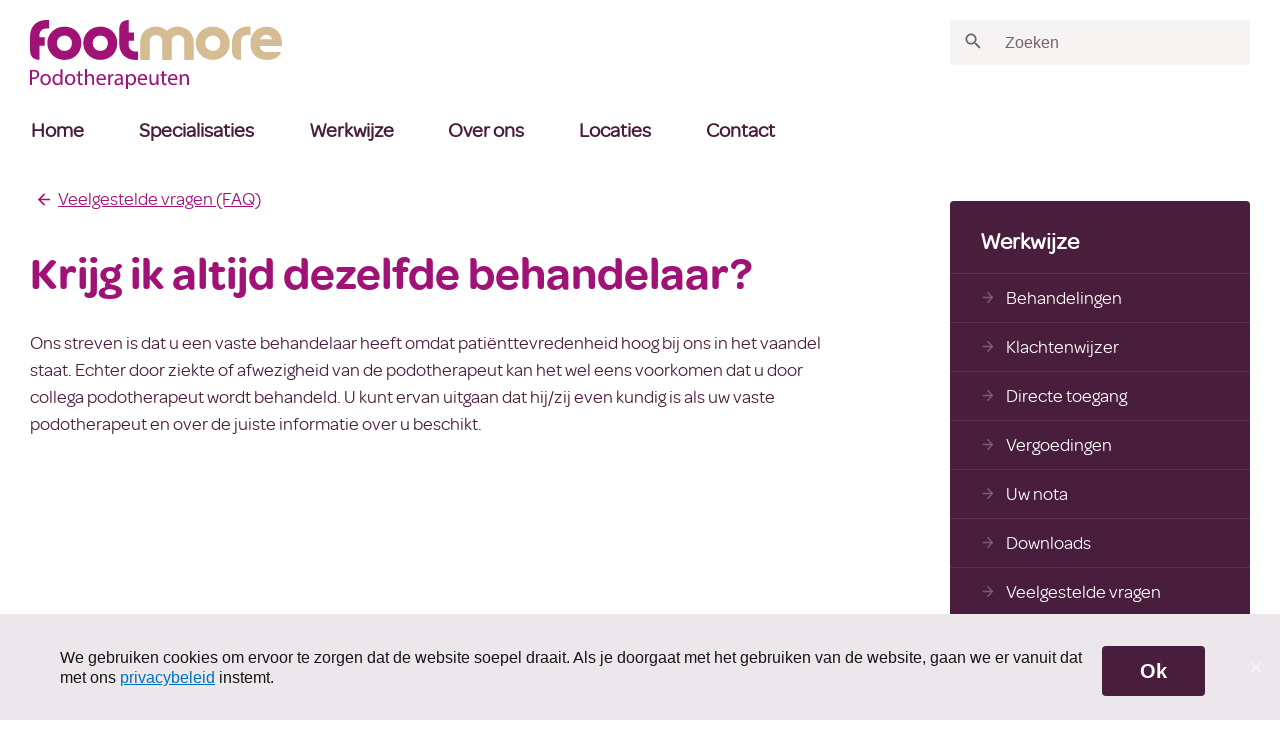

--- FILE ---
content_type: text/html; charset=UTF-8
request_url: https://www.footmore.nl/vragen/krijg-ik-altijd-dezelfde-behandelaar/
body_size: 7924
content:
<!-- This page is cached by the Hummingbird Performance plugin v2.7.0 - https://wordpress.org/plugins/hummingbird-performance/. --><!DOCTYPE html>
<html lang="nl-NL">
	<head>
	      
   <title>Krijg ik altijd dezelfde behandelaar? - Footmore</title>
    <meta charset="UTF-8" />
    <meta http-equiv="X-UA-Compatible" content="IE=edge">
    <meta name="MobileOptimized" content="width">
    <meta name="HandheldFriendly" content="true">
    <meta name="viewport" content="width=device-width, initial-scale=1.0, minimum-scale=0.5">
    <meta name="theme-color" content="#ffffff">
  	<meta name="author" content="https://www.footmore.nl">
  	<meta name='designer' content="Webbs Media">
   <!--[if IEMobile]><meta http-equiv="cleartype" content="on" /><![endif]-->  
         
    <link rel="profile" href="https://gmpg.org/xfn/11">
    <link rel="shortlink" href="https://www.footmore.nl/?p=1656">

       
    <link rel="shortcut icon" href="https://www.footmore.nl/wp-content/themes/_footmore/favicon.ico" />	
	<link rel="icon" type="image/png"  href="https://www.footmore.nl/wp-content/themes/_footmore/_assets/images/favicon.png">   
   
<meta name="robots" content="noindex, follow"><script type="text/javascript">
    var ajaxurl = "https://www.footmore.nl/wp-admin/admin-ajax.php";
</script>
       
    <meta name='robots' content='max-image-preview:large' />
	<style>img:is([sizes="auto" i], [sizes^="auto," i]) { contain-intrinsic-size: 3000px 1500px }</style>
	
<meta name="robots" content="max-snippet:-1, max-image-preview:large, max-video-preview:-1"/>
<link rel="canonical" href="https://www.footmore.nl/vragen/krijg-ik-altijd-dezelfde-behandelaar/" />
<meta property="og:locale" content="nl_NL" />
<meta property="og:type" content="article" />
<meta property="og:title" content="Krijg ik altijd dezelfde behandelaar? - Footmore" />
<meta property="og:url" content="https://www.footmore.nl/vragen/krijg-ik-altijd-dezelfde-behandelaar/" />
<meta property="og:site_name" content="Footmore" />
<meta name="twitter:card" content="summary_large_image" />
<meta name="twitter:title" content="Krijg ik altijd dezelfde behandelaar? - Footmore" />
<script type='application/ld+json' class='yoast-schema-graph yoast-schema-graph--main'>{"@context":"https://schema.org","@graph":[{"@type":"Organization","@id":"https://www.footmore.nl/#organization","name":"Footmore Podotherapie","url":"https://www.footmore.nl/","sameAs":[],"logo":{"@type":"ImageObject","@id":"https://www.footmore.nl/#logo","inLanguage":"nl-NL","url":"https://www.footmore.nl/wp-content/uploads/2018/11/footmore-logo.png","width":241,"height":68,"caption":"Footmore Podotherapie"},"image":{"@id":"https://www.footmore.nl/#logo"}},{"@type":"WebSite","@id":"https://www.footmore.nl/#website","url":"https://www.footmore.nl/","name":"Footmore","inLanguage":"nl-NL","description":"Podotherapie","publisher":{"@id":"https://www.footmore.nl/#organization"},"potentialAction":{"@type":"SearchAction","target":"https://www.footmore.nl/?s={search_term_string}","query-input":"required name=search_term_string"}},{"@type":"WebPage","@id":"https://www.footmore.nl/vragen/krijg-ik-altijd-dezelfde-behandelaar/#webpage","url":"https://www.footmore.nl/vragen/krijg-ik-altijd-dezelfde-behandelaar/","name":"Krijg ik altijd dezelfde behandelaar? - Footmore","isPartOf":{"@id":"https://www.footmore.nl/#website"},"inLanguage":"nl-NL","datePublished":"2018-10-05T12:53:16+00:00","dateModified":"2018-11-16T10:01:50+00:00"}]}</script>

<link rel='dns-prefetch' href='//ajax.googleapis.com' />
<link rel='dns-prefetch' href='//unpkg.com' />
<style id='classic-theme-styles-inline-css' type='text/css'>
/*! This file is auto-generated */
.wp-block-button__link{color:#fff;background-color:#32373c;border-radius:9999px;box-shadow:none;text-decoration:none;padding:calc(.667em + 2px) calc(1.333em + 2px);font-size:1.125em}.wp-block-file__button{background:#32373c;color:#fff;text-decoration:none}
</style>
<style id='global-styles-inline-css' type='text/css'>
:root{--wp--preset--aspect-ratio--square: 1;--wp--preset--aspect-ratio--4-3: 4/3;--wp--preset--aspect-ratio--3-4: 3/4;--wp--preset--aspect-ratio--3-2: 3/2;--wp--preset--aspect-ratio--2-3: 2/3;--wp--preset--aspect-ratio--16-9: 16/9;--wp--preset--aspect-ratio--9-16: 9/16;--wp--preset--color--black: #000000;--wp--preset--color--cyan-bluish-gray: #abb8c3;--wp--preset--color--white: #ffffff;--wp--preset--color--pale-pink: #f78da7;--wp--preset--color--vivid-red: #cf2e2e;--wp--preset--color--luminous-vivid-orange: #ff6900;--wp--preset--color--luminous-vivid-amber: #fcb900;--wp--preset--color--light-green-cyan: #7bdcb5;--wp--preset--color--vivid-green-cyan: #00d084;--wp--preset--color--pale-cyan-blue: #8ed1fc;--wp--preset--color--vivid-cyan-blue: #0693e3;--wp--preset--color--vivid-purple: #9b51e0;--wp--preset--gradient--vivid-cyan-blue-to-vivid-purple: linear-gradient(135deg,rgba(6,147,227,1) 0%,rgb(155,81,224) 100%);--wp--preset--gradient--light-green-cyan-to-vivid-green-cyan: linear-gradient(135deg,rgb(122,220,180) 0%,rgb(0,208,130) 100%);--wp--preset--gradient--luminous-vivid-amber-to-luminous-vivid-orange: linear-gradient(135deg,rgba(252,185,0,1) 0%,rgba(255,105,0,1) 100%);--wp--preset--gradient--luminous-vivid-orange-to-vivid-red: linear-gradient(135deg,rgba(255,105,0,1) 0%,rgb(207,46,46) 100%);--wp--preset--gradient--very-light-gray-to-cyan-bluish-gray: linear-gradient(135deg,rgb(238,238,238) 0%,rgb(169,184,195) 100%);--wp--preset--gradient--cool-to-warm-spectrum: linear-gradient(135deg,rgb(74,234,220) 0%,rgb(151,120,209) 20%,rgb(207,42,186) 40%,rgb(238,44,130) 60%,rgb(251,105,98) 80%,rgb(254,248,76) 100%);--wp--preset--gradient--blush-light-purple: linear-gradient(135deg,rgb(255,206,236) 0%,rgb(152,150,240) 100%);--wp--preset--gradient--blush-bordeaux: linear-gradient(135deg,rgb(254,205,165) 0%,rgb(254,45,45) 50%,rgb(107,0,62) 100%);--wp--preset--gradient--luminous-dusk: linear-gradient(135deg,rgb(255,203,112) 0%,rgb(199,81,192) 50%,rgb(65,88,208) 100%);--wp--preset--gradient--pale-ocean: linear-gradient(135deg,rgb(255,245,203) 0%,rgb(182,227,212) 50%,rgb(51,167,181) 100%);--wp--preset--gradient--electric-grass: linear-gradient(135deg,rgb(202,248,128) 0%,rgb(113,206,126) 100%);--wp--preset--gradient--midnight: linear-gradient(135deg,rgb(2,3,129) 0%,rgb(40,116,252) 100%);--wp--preset--font-size--small: 13px;--wp--preset--font-size--medium: 20px;--wp--preset--font-size--large: 36px;--wp--preset--font-size--x-large: 42px;--wp--preset--spacing--20: 0.44rem;--wp--preset--spacing--30: 0.67rem;--wp--preset--spacing--40: 1rem;--wp--preset--spacing--50: 1.5rem;--wp--preset--spacing--60: 2.25rem;--wp--preset--spacing--70: 3.38rem;--wp--preset--spacing--80: 5.06rem;--wp--preset--shadow--natural: 6px 6px 9px rgba(0, 0, 0, 0.2);--wp--preset--shadow--deep: 12px 12px 50px rgba(0, 0, 0, 0.4);--wp--preset--shadow--sharp: 6px 6px 0px rgba(0, 0, 0, 0.2);--wp--preset--shadow--outlined: 6px 6px 0px -3px rgba(255, 255, 255, 1), 6px 6px rgba(0, 0, 0, 1);--wp--preset--shadow--crisp: 6px 6px 0px rgba(0, 0, 0, 1);}:where(.is-layout-flex){gap: 0.5em;}:where(.is-layout-grid){gap: 0.5em;}body .is-layout-flex{display: flex;}.is-layout-flex{flex-wrap: wrap;align-items: center;}.is-layout-flex > :is(*, div){margin: 0;}body .is-layout-grid{display: grid;}.is-layout-grid > :is(*, div){margin: 0;}:where(.wp-block-columns.is-layout-flex){gap: 2em;}:where(.wp-block-columns.is-layout-grid){gap: 2em;}:where(.wp-block-post-template.is-layout-flex){gap: 1.25em;}:where(.wp-block-post-template.is-layout-grid){gap: 1.25em;}.has-black-color{color: var(--wp--preset--color--black) !important;}.has-cyan-bluish-gray-color{color: var(--wp--preset--color--cyan-bluish-gray) !important;}.has-white-color{color: var(--wp--preset--color--white) !important;}.has-pale-pink-color{color: var(--wp--preset--color--pale-pink) !important;}.has-vivid-red-color{color: var(--wp--preset--color--vivid-red) !important;}.has-luminous-vivid-orange-color{color: var(--wp--preset--color--luminous-vivid-orange) !important;}.has-luminous-vivid-amber-color{color: var(--wp--preset--color--luminous-vivid-amber) !important;}.has-light-green-cyan-color{color: var(--wp--preset--color--light-green-cyan) !important;}.has-vivid-green-cyan-color{color: var(--wp--preset--color--vivid-green-cyan) !important;}.has-pale-cyan-blue-color{color: var(--wp--preset--color--pale-cyan-blue) !important;}.has-vivid-cyan-blue-color{color: var(--wp--preset--color--vivid-cyan-blue) !important;}.has-vivid-purple-color{color: var(--wp--preset--color--vivid-purple) !important;}.has-black-background-color{background-color: var(--wp--preset--color--black) !important;}.has-cyan-bluish-gray-background-color{background-color: var(--wp--preset--color--cyan-bluish-gray) !important;}.has-white-background-color{background-color: var(--wp--preset--color--white) !important;}.has-pale-pink-background-color{background-color: var(--wp--preset--color--pale-pink) !important;}.has-vivid-red-background-color{background-color: var(--wp--preset--color--vivid-red) !important;}.has-luminous-vivid-orange-background-color{background-color: var(--wp--preset--color--luminous-vivid-orange) !important;}.has-luminous-vivid-amber-background-color{background-color: var(--wp--preset--color--luminous-vivid-amber) !important;}.has-light-green-cyan-background-color{background-color: var(--wp--preset--color--light-green-cyan) !important;}.has-vivid-green-cyan-background-color{background-color: var(--wp--preset--color--vivid-green-cyan) !important;}.has-pale-cyan-blue-background-color{background-color: var(--wp--preset--color--pale-cyan-blue) !important;}.has-vivid-cyan-blue-background-color{background-color: var(--wp--preset--color--vivid-cyan-blue) !important;}.has-vivid-purple-background-color{background-color: var(--wp--preset--color--vivid-purple) !important;}.has-black-border-color{border-color: var(--wp--preset--color--black) !important;}.has-cyan-bluish-gray-border-color{border-color: var(--wp--preset--color--cyan-bluish-gray) !important;}.has-white-border-color{border-color: var(--wp--preset--color--white) !important;}.has-pale-pink-border-color{border-color: var(--wp--preset--color--pale-pink) !important;}.has-vivid-red-border-color{border-color: var(--wp--preset--color--vivid-red) !important;}.has-luminous-vivid-orange-border-color{border-color: var(--wp--preset--color--luminous-vivid-orange) !important;}.has-luminous-vivid-amber-border-color{border-color: var(--wp--preset--color--luminous-vivid-amber) !important;}.has-light-green-cyan-border-color{border-color: var(--wp--preset--color--light-green-cyan) !important;}.has-vivid-green-cyan-border-color{border-color: var(--wp--preset--color--vivid-green-cyan) !important;}.has-pale-cyan-blue-border-color{border-color: var(--wp--preset--color--pale-cyan-blue) !important;}.has-vivid-cyan-blue-border-color{border-color: var(--wp--preset--color--vivid-cyan-blue) !important;}.has-vivid-purple-border-color{border-color: var(--wp--preset--color--vivid-purple) !important;}.has-vivid-cyan-blue-to-vivid-purple-gradient-background{background: var(--wp--preset--gradient--vivid-cyan-blue-to-vivid-purple) !important;}.has-light-green-cyan-to-vivid-green-cyan-gradient-background{background: var(--wp--preset--gradient--light-green-cyan-to-vivid-green-cyan) !important;}.has-luminous-vivid-amber-to-luminous-vivid-orange-gradient-background{background: var(--wp--preset--gradient--luminous-vivid-amber-to-luminous-vivid-orange) !important;}.has-luminous-vivid-orange-to-vivid-red-gradient-background{background: var(--wp--preset--gradient--luminous-vivid-orange-to-vivid-red) !important;}.has-very-light-gray-to-cyan-bluish-gray-gradient-background{background: var(--wp--preset--gradient--very-light-gray-to-cyan-bluish-gray) !important;}.has-cool-to-warm-spectrum-gradient-background{background: var(--wp--preset--gradient--cool-to-warm-spectrum) !important;}.has-blush-light-purple-gradient-background{background: var(--wp--preset--gradient--blush-light-purple) !important;}.has-blush-bordeaux-gradient-background{background: var(--wp--preset--gradient--blush-bordeaux) !important;}.has-luminous-dusk-gradient-background{background: var(--wp--preset--gradient--luminous-dusk) !important;}.has-pale-ocean-gradient-background{background: var(--wp--preset--gradient--pale-ocean) !important;}.has-electric-grass-gradient-background{background: var(--wp--preset--gradient--electric-grass) !important;}.has-midnight-gradient-background{background: var(--wp--preset--gradient--midnight) !important;}.has-small-font-size{font-size: var(--wp--preset--font-size--small) !important;}.has-medium-font-size{font-size: var(--wp--preset--font-size--medium) !important;}.has-large-font-size{font-size: var(--wp--preset--font-size--large) !important;}.has-x-large-font-size{font-size: var(--wp--preset--font-size--x-large) !important;}
:where(.wp-block-post-template.is-layout-flex){gap: 1.25em;}:where(.wp-block-post-template.is-layout-grid){gap: 1.25em;}
:where(.wp-block-columns.is-layout-flex){gap: 2em;}:where(.wp-block-columns.is-layout-grid){gap: 2em;}
:root :where(.wp-block-pullquote){font-size: 1.5em;line-height: 1.6;}
</style>
<link rel='stylesheet' id='wp-block-library-css' href='https://www.footmore.nl/wp-includes/css/dist/block-library/style.min.css' type='text/css' media='all' />
<link rel='stylesheet' id='cookie-notice-front-css' href='https://www.footmore.nl/wp-content/plugins/cookie-notice/css/front.min.css' type='text/css' media='all' />
<link rel='stylesheet' id='gravityforms-css' href='https://www.footmore.nl/wp-content/themes/_footmore/_assets/css/gravity-form.css' type='text/css' media='all' />
<link rel='stylesheet' id='hamburger-css' href='https://www.footmore.nl/wp-content/themes/_footmore/_assets/css/hamburgers.css' type='text/css' media='all' />
<link rel='stylesheet' id='slick-slider-css' href='https://www.footmore.nl/wp-content/themes/_footmore/_assets/vendors/slick-slider/slick.css' type='text/css' media='all' />
<link rel='stylesheet' id='slick-theme-css' href='https://www.footmore.nl/wp-content/themes/_footmore/_assets/vendors/slick-slider/slick-theme.css' type='text/css' media='all' />
<link rel='stylesheet' id='reset-css' href='https://www.footmore.nl/wp-content/themes/_footmore/_assets/css/default/reset.css' type='text/css' media='all' />
<link rel='stylesheet' id='simple-grid-css' href='https://www.footmore.nl/wp-content/themes/_footmore/_assets/css/default/simple-grid.css' type='text/css' media='all' />
<link rel='stylesheet' id='theme-default-css' href='https://www.footmore.nl/wp-content/themes/_footmore/_assets/css/_theme.css' type='text/css' media='all' />
<link rel='stylesheet' id='layout-css' href='https://www.footmore.nl/wp-content/themes/_footmore/_assets/css/_layout.css?v=57&#038;ver=a3aeb66afb2652b880622528664c0955' type='text/css' media='all' />
<script type="text/javascript" src="https://ajax.googleapis.com/ajax/libs/jquery/3.2.1/jquery.min.js" id="jquery-js"></script>
<script type="text/javascript" src="https://www.footmore.nl/wp-content/themes/_footmore/_assets/js/js-cookie.js" id="cookies-js"></script>
		
				<!-- Global site tag (gtag.js) - Google Analytics -->
		<script async src="https://www.googletagmanager.com/gtag/js?id=UA-39193538-1"></script>
		<script>
		  window.dataLayer = window.dataLayer || [];
		  function gtag(){dataLayer.push(arguments);}
		  gtag('js', new Date());
		  gtag('config', 'UA-39193538-1');
		</script>

		
	</head>
<body data-rsssl=1 class="wp-singular vragen-template-default single single-vragen postid-1656 wp-theme-_footmore cookies-not-set">
	
	<img src="https://www.footmore.nl/wp-content/themes/_footmore/_assets/images/footmore-logo.png" alt="Footmore"  class="print-logo" >
<div class="page-layout">
	

	
	
	<header role="banner">
				<div class="site-header container">
					
												<a href="https://www.footmore.nl" class="logo" title="Footmore" rel="home" style="width:100%">
									<img src="https://www.footmore.nl/wp-content/themes/_footmore/_assets/images/footmore-logo.svg" onerror="this.onerror=null; this.src='https://www.footmore.nl/wp-content/themes/_footmore/_assets/images/footmore-logo.png'" alt="Footmore podotherapie">
						</a>  	
						
													<button class="menu-openbtn hamburger hamburger--spin" type="button">
								  <span class="hamburger-box"><span class="hamburger-inner"></span></span>
							</button>
					
													<button class="search-openbtn" type="button">
								<ion-icon name="search"></ion-icon>
							</button>

														<div class="search-wrapper">
									<form role="search" method="get" id="searchform" class="searchform" action="https://www.footmore.nl"> 
									<label for="s" class="offscreen">Zoeken</label>
									<input type="text" id="s" name="s" value="" placeholder="Zoeken" size="20" maxlength="100">
									<div class="search-icon"><button type="submit" class="submit"><ion-icon name="search"></ion-icon></button></div>
									</form>
								</div>
					
				</div>

								 <nav id="hoofdmenu">
					<div class="container">
								<div class="menu-hoofdmenu-container"><ul id="menu-hoofdmenu" class="menu"><li id="menu-item-1376" class="menu-item menu-item-type-post_type menu-item-object-page menu-item-home menu-item-1376"><a href="https://www.footmore.nl/">Home</a></li>
<li id="menu-item-1399" class="menu-item menu-item-type-post_type menu-item-object-page menu-item-1399"><a href="https://www.footmore.nl/specialisatie-overzicht/">Specialisaties</a></li>
<li id="menu-item-1379" class="menu-item menu-item-type-post_type menu-item-object-page menu-item-1379"><a href="https://www.footmore.nl/werkwijze/">Werkwijze</a></li>
<li id="menu-item-1382" class="menu-item menu-item-type-post_type menu-item-object-page menu-item-1382"><a href="https://www.footmore.nl/over-ons/">Over ons</a></li>
<li id="menu-item-1380" class="menu-item menu-item-type-post_type menu-item-object-page menu-item-1380"><a href="https://www.footmore.nl/locaties-en-praktijken/">Locaties</a></li>
<li id="menu-item-1378" class="menu-item menu-item-type-post_type menu-item-object-page menu-item-1378"><a href="https://www.footmore.nl/contact/">Contact</a></li>
</ul></div>					</div>
				</nav>
		
</header>

		<section>
				<div class="container">
					<main class="grid">
						<div class="col span_8">
							<div id="breadcrumb"><a href="https://www.footmore.nl/faq/"><ion-icon name="arrow-back"></ion-icon>Veelgestelde vragen (FAQ)</a></div>							<h1>Krijg ik altijd dezelfde behandelaar?</h1>
							<p>Ons streven is dat u een vaste behandelaar heeft omdat patiënttevredenheid hoog bij ons in het vaandel staat. Echter door ziekte of afwezigheid van de podotherapeut kan het wel eens voorkomen dat u door collega podotherapeut wordt behandeld. U kunt ervan uitgaan dat hij/zij even kundig is als uw vaste podotherapeut en over de juiste informatie over u beschikt.</p>
																					
								

						</div>
						<div id="siderbar-container" class="grid">
							<div class="menu-hoofdmenu-container"><ul id="sidebarnav" class="menu"><li class="menu-item current-menu-parent current_page_parent">
				<a href="https://www.footmore.nl/werkwijze/"><ion-icon name="arrow-forward" role="img" class="hydrated" aria-label="arrow forward"></ion-icon>Werkwijze</a>
				<ul class="sub-menu"><li class="menu-item menu-item-object-page">
				<a href="https://www.footmore.nl/behandelingen/"><ion-icon name="arrow-forward" role="img" class="hydrated" aria-label="arrow forward"></ion-icon>Behandelingen</a>
				</li><li class="menu-item menu-item-object-page">
				<a href="https://www.footmore.nl/aandoeningen/"><ion-icon name="arrow-forward" role="img" class="hydrated" aria-label="arrow forward"></ion-icon>Klachtenwijzer</a>
				</li><li class="menu-item menu-item-object-page">
				<a href="https://www.footmore.nl/dtp/"><ion-icon name="arrow-forward" role="img" class="hydrated" aria-label="arrow forward"></ion-icon>Directe toegang</a>
				</li><li class="menu-item menu-item-object-page">
				<a href="https://www.footmore.nl/https-www-podotherapie-nl-vergoedingen/"><ion-icon name="arrow-forward" role="img" class="hydrated" aria-label="arrow forward"></ion-icon>Vergoedingen</a>
				</li><li class="menu-item menu-item-object-page">
				<a href="https://www.footmore.nl/nota-infomedics/"><ion-icon name="arrow-forward" role="img" class="hydrated" aria-label="arrow forward"></ion-icon>Uw nota</a>
				</li><li class="menu-item menu-item-object-page">
				<a href="https://www.footmore.nl/downloads/"><ion-icon name="arrow-forward" role="img" class="hydrated" aria-label="arrow forward"></ion-icon>Downloads</a>
				</li><li class="menu-item menu-item-object-page">
				<a href="https://www.footmore.nl/faq/"><ion-icon name="arrow-forward" role="img" class="hydrated" aria-label="arrow forward"></ion-icon>Veelgestelde vragen</a>
				</li><li class="menu-item menu-item-object-page">
				<a href="https://www.footmore.nl/links/"><ion-icon name="arrow-forward" role="img" class="hydrated" aria-label="arrow forward"></ion-icon>Links</a>
				</li></ul></li>
	 </ul>
	 </div>						</div>
					</main>
			</div>
		</section>  


	<script language="javascript">
        function emailCurrentPage(){
            window.location.href="mailto:?subject=Footmore : Krijg ik altijd dezelfde behandelaar?&body=Bekijk deze pagina: https://www.footmore.nl/vragen/krijg-ik-altijd-dezelfde-behandelaar/";
        }
    </script>

		<section>
			<div class="container">
				<div id="sharebox">
					<a class="delen-js" href="" title="Deel deze pagina" target="_blank" onClick="ga('send','event','Pagina delen','OPEN KEUZE','https://www.footmore.nl/vragen/krijg-ik-altijd-dezelfde-behandelaar/');"><ion-icon name="share"></ion-icon><span>Pagina delen</span></a>
					<ul class="js-socialshare">						
						<li class="delen-print">
							<a href="javascript:window.print()" title="Print deze pagina" onClick="ga('send','event','Pagina delen','Printen','https://www.footmore.nl/vragen/krijg-ik-altijd-dezelfde-behandelaar/');" >
							   <ion-icon name="print"></ion-icon>
							</a>
						</li>
						
						<li class="delen-email">
							<a href="javascript:emailCurrentPage()" title="Deel deze pagina via e-mail" onClick="ga('send','event','Pagina delen','E-mailen','https://www.footmore.nl/vragen/krijg-ik-altijd-dezelfde-behandelaar/');" >
								<ion-icon name="mail"></ion-icon>
							</a>
						</li>
						
						<li class="delen-facebook">
							<a href="https://www.facebook.com/sharer/sharer.php?t=Krijg+ik+altijd+dezelfde+behandelaar%3Fu=https%3A%2F%2Fwww.footmore.nl%2Fvragen%2Fkrijg-ik-altijd-dezelfde-behandelaar%2F" title="Deel deze pagina op Facebook" onClick="ga('send','event','Pagina delen','Facebook','https://www.footmore.nl/vragen/krijg-ik-altijd-dezelfde-behandelaar/');" target="_blank">
								<ion-icon name="logo-facebook"></ion-icon>
							</a>
						</li>
						
						<li class="delen-linkedin">
							<a href="https://www.linkedin.com/shareArticle?mini=true&url=https%3A%2F%2Fwww.footmore.nl%2Fvragen%2Fkrijg-ik-altijd-dezelfde-behandelaar%2F&title=Krijg+ik+altijd+dezelfde+behandelaar%3F&source=" title="Deel deze pagina op LinkdIn" onClick="ga('send','event','Pagina delen','Linkdin','https://www.footmore.nl/vragen/krijg-ik-altijd-dezelfde-behandelaar/');" target="_blank">
								<ion-icon name="logo-linkedin"></ion-icon>
							</a>
						</li>
						
							<li class="delen-twitter">
							<a href="//twitter.com/intent/tweet?text=Krijg+ik+altijd+dezelfde+behandelaar%3F&amp;url=https%3A%2F%2Fwww.footmore.nl%2Fvragen%2Fkrijg-ik-altijd-dezelfde-behandelaar%2F" title="Deel deze pagina op Twitter" onClick="ga('send','event','Pagina delen','Twitter','https://www.footmore.nl/vragen/krijg-ik-altijd-dezelfde-behandelaar/');" target="_blank">
								<ion-icon name="logo-twitter"></ion-icon>
							</a>
						</li>
							<li class="delen-whatsapp">
							<a href="whatsapp://send?text=Krijg+ik+altijd+dezelfde+behandelaar%3F&nbsp;-&nbsp;https%3A%2F%2Fwww.footmore.nl%2Fvragen%2Fkrijg-ik-altijd-dezelfde-behandelaar%2F" title="Deel deze pagina via Whatsapp" onClick="ga('send','event','Pagina delen','Whatsapp','https://www.footmore.nl/vragen/krijg-ik-altijd-dezelfde-behandelaar/');" target="_blank">
								<ion-icon name="logo-whatsapp"></ion-icon>
							</a>
						</li>

												
					</ul>

</div>
				</div>
		</section>

<!--section: BACK TO TOP -->			
<section id="scroll-top">
	<div class="container">
		<a href="javascript:void(0);" id="back-to-top-js"><ion-icon name="arrow-up"></ion-icon>Terug naar boven</a>
	</div>
</section>

<!--section: Footer -->
	
<footer>
		<div class="container">
			<div class="footer-outro grid">
					<div class="col span_7">
						<img src="https://www.footmore.nl/wp-content/themes/_footmore/_assets/images/footmore-logo.png" alt="Footmore Podotherapeuten" width="241" height="68" class="footer-img-logo" >
						<p>Footmore is aangesloten bij de Nederlandse Vereniging van Podotherapeuten (NVvP). En geregistreerd in het Kwaliteit Register voor Paramedici (KRP).</p>
<p>Footmore podotherapie heeft contracten met alle zorgverzekeraars. In al onze praktijken werken ervaren specialisten en krijgt u optimale zorg en aandacht.</p>
						<div class="partner-logos">
							<img src="https://www.footmore.nl/wp-content/themes/_footmore/_assets/images/theme/footmore-partners-2025.jpg" alt="Footmore logos partners" width="563" height="54" class="logos-groot">
							<img src="https://www.footmore.nl/wp-content/themes/_footmore/_assets/images/theme/footmore-partners-klein-2025.jpg" alt="Footmore logos partners" width="282" height="106" class="logos-klein">
						</div>
					</div>
				
					<div class="col span_5">
						<div id="nb-aanmelden" class="container">
							<div class="nb-titel">Meld u aan voor de nieuwsbrief</div>
							
                <div class='gf_browser_unknown gform_wrapper' id='gform_wrapper_1' ><form method='post' enctype='multipart/form-data'  id='gform_1'  action='/vragen/krijg-ik-altijd-dezelfde-behandelaar/'>
                        <div class='gform_body'><ul id='gform_fields_1' class='gform_fields top_label form_sublabel_below description_below'><li id='field_1_4' class='gfield gfield_contains_required field_sublabel_below field_description_below gfield_visibility_visible' ><label class='gfield_label' for='input_1_4' >Uw naam<span class='gfield_required'>*</span></label><div class='ginput_container ginput_container_text'><input name='input_4' id='input_1_4' type='text' value='' class='medium'  tabindex='1'  placeholder='Uw naam' aria-required="true" aria-invalid="false" /></div></li><li id='field_1_1' class='gfield gfield_contains_required field_sublabel_below field_description_below gfield_visibility_visible' ><label class='gfield_label' for='input_1_1' >E-mailadres<span class='gfield_required'>*</span></label><div class='ginput_container ginput_container_email'>
                            <input name='input_1' id='input_1_1' type='text' value='' class='medium' tabindex='2'   placeholder='Uw e-mailadres' aria-required="true" aria-invalid="false"/>
                        </div></li><li id='field_1_5' class='gfield gform_validation_container field_sublabel_below field_description_below gfield_visibility_' ><label class='gfield_label' for='input_1_5' >Name</label><div class='ginput_container'><input name='input_5' id='input_1_5' type='text' value='' /></div><div class='gfield_description'>Dit veld is bedoeld voor validatiedoeleinden en moet niet worden gewijzigd.</div></li>
                            </ul></div>
        <div class='gform_footer top_label'> <input type='submit' id='gform_submit_button_1' class='gform_button button' value='Aanmelden' tabindex='3' onclick='if(window["gf_submitting_1"]){return false;}  window["gf_submitting_1"]=true;  ' onkeypress='if( event.keyCode == 13 ){ if(window["gf_submitting_1"]){return false;} window["gf_submitting_1"]=true;  jQuery("#gform_1").trigger("submit",[true]); }' /> 
            <input type='hidden' class='gform_hidden' name='is_submit_1' value='1' />
            <input type='hidden' class='gform_hidden' name='gform_submit' value='1' />
            
            <input type='hidden' class='gform_hidden' name='gform_unique_id' value='' />
            <input type='hidden' class='gform_hidden' name='state_1' value='WyJbXSIsImIzYmU4MzAxYTYyYjgyNDhkOTE0M2NmYWFlZTk1MDEzIl0=' />
            <input type='hidden' class='gform_hidden' name='gform_target_page_number_1' id='gform_target_page_number_1' value='0' />
            <input type='hidden' class='gform_hidden' name='gform_source_page_number_1' id='gform_source_page_number_1' value='1' />
            <input type='hidden' name='gform_field_values' value='' />
            
        </div>
                        </form>
                        </div><script type='text/javascript'> jQuery(document).bind('gform_post_render', function(event, formId, currentPage){if(formId == 1) {if(typeof Placeholders != 'undefined'){
                        Placeholders.enable();
                    }} } );jQuery(document).bind('gform_post_conditional_logic', function(event, formId, fields, isInit){} );</script><script type='text/javascript'> jQuery(document).ready(function(){jQuery(document).trigger('gform_post_render', [1, 1]) } ); </script>						</div>
					</div>
				
			</div>
		</div>

	
</footer>

	<!--section: Copyright -->
		<div id="disclaimer" class=container>
			<div class="grid">
					<ul class="col span_7">
							<li><a href="https://www.footmore.nl/over-ons/">Over ons</a></li><li><a href="https://www.footmore.nl/nieuws/">Nieuws</a></li><li><a href="https://www.footmore.nl/faq/">FAQ</a></li><li><a href="https://www.footmore.nl/vacatures/">Vacatures</a></li><li><a href="https://www.footmore.nl/zorgprofessionals/">Zorgprofessionals</a></li>						<li class="logo-facebook"><a href="https://nl-nl.facebook.com/footmore.podotherapeuten" target="_blank"><ion-icon name="logo-facebook"></ion-icon></a></li>
					</ul>

					<ul class="col span_5">
						<li><a href="https://www.footmore.nl/privacybeleid/">Privacy</a></li><li><a href="https://www.footmore.nl/cookies/">Cookies</a></li><li><a href="https://www.footmore.nl/algemene-voorwaarden/">Algemene voorwaarden</a></li>						<li class="hideMobile">Footmore © 2025 - <a href="http://www.webbsnederland.nl">Webbs</a></li>
					</ul>
								</div> 
		</div>


</div> <!--end div page-layout -->

  	<div><script type="speculationrules">
{"prefetch":[{"source":"document","where":{"and":[{"href_matches":"\/*"},{"not":{"href_matches":["\/wp-*.php","\/wp-admin\/*","\/wp-content\/uploads\/*","\/wp-content\/*","\/wp-content\/plugins\/*","\/wp-content\/themes\/_footmore\/*","\/*\\?(.+)"]}},{"not":{"selector_matches":"a[rel~=\"nofollow\"]"}},{"not":{"selector_matches":".no-prefetch, .no-prefetch a"}}]},"eagerness":"conservative"}]}
</script>
<link rel='stylesheet' id='gforms_reset_css-css' href='https://www.footmore.nl/wp-content/plugins/gravityforms-master/css/formreset.min.css' type='text/css' media='all' />
<link rel='stylesheet' id='gforms_formsmain_css-css' href='https://www.footmore.nl/wp-content/plugins/gravityforms-master/css/formsmain.min.css' type='text/css' media='all' />
<link rel='stylesheet' id='gforms_ready_class_css-css' href='https://www.footmore.nl/wp-content/plugins/gravityforms-master/css/readyclass.min.css' type='text/css' media='all' />
<link rel='stylesheet' id='gforms_browsers_css-css' href='https://www.footmore.nl/wp-content/plugins/gravityforms-master/css/browsers.min.css' type='text/css' media='all' />
<script type="text/javascript" id="cookie-notice-front-js-extra">
/* <![CDATA[ */
var cnArgs = {"ajaxUrl":"https:\/\/www.footmore.nl\/wp-admin\/admin-ajax.php","nonce":"55c72a7f61","hideEffect":"slide","position":"bottom","onScroll":"0","onScrollOffset":"100","onClick":"0","cookieName":"cookie_notice_accepted","cookieTime":"2592000","cookieTimeRejected":"2592000","cookiePath":"\/","cookieDomain":"","redirection":"0","cache":"1","refuse":"0","revokeCookies":"0","revokeCookiesOpt":"automatic","secure":"1","coronabarActive":"0"};
/* ]]> */
</script>
<script type="text/javascript" src="https://www.footmore.nl/wp-content/plugins/cookie-notice/js/front.min.js" id="cookie-notice-front-js"></script>
<script type="text/javascript" src="https://unpkg.com/ionicons@4.4.4/dist/ionicons.js" id="ionicons-js"></script>
<script type="text/javascript" src="https://www.footmore.nl/wp-content/themes/_footmore/_assets/vendors/slick-slider/slick.min.js" id="slick-js-js"></script>
<script type="text/javascript" src="https://www.footmore.nl/wp-content/themes/_footmore/_assets/js/scripts.js" id="scripts-js"></script>
<script type="text/javascript" src="https://www.footmore.nl/wp-content/plugins/gravityforms-master/js/placeholders.jquery.min.js" id="gform_placeholder-js"></script>

		<!-- Cookie Notice plugin v1.3.2 by Digital Factory https://dfactory.eu/ -->
		<div id="cookie-notice" role="banner" class="cookie-notice-hidden cookie-revoke-hidden cn-position-bottom" aria-label="Cookie Notice" style="background-color: rgba(236,231,235,1);"><div class="cookie-notice-container" style="color: #161616;"><span id="cn-notice-text" class="cn-text-container">We gebruiken cookies om ervoor te zorgen dat de website soepel draait. Als je doorgaat met het gebruiken van de website, gaan we er vanuit dat met ons <a href="https://www.footmore.nl/privacybeleid/" target="_blank">privacybeleid</a> instemt.</span><span id="cn-notice-buttons" class="cn-buttons-container"><a href="#" id="cn-accept-cookie" data-cookie-set="accept" class="cn-set-cookie cn-button avg-button" aria-label="Ok">Ok</a></span><a href="javascript:void(0);" id="cn-close-notice" data-cookie-set="accept" class="cn-close-icon" aria-label="Ok"></a></div>
			
		</div>
		<!-- / Cookie Notice plugin --></div>

</html></body><!-- Hummingbird cache file was created in 0.15291500091553 seconds, on 08-11-25 4:15:43 -->

--- FILE ---
content_type: text/css
request_url: https://www.footmore.nl/wp-content/themes/_footmore/_assets/css/gravity-form.css
body_size: 993
content:


	#contactform{margin:10px auto 2em;width:100%; }
	#contactform .voorwaarden ul li{font-size:0.9em; }


/* Gravity forms
---------------------------------------------------------------------------- */
/*ALGEMEEN FIELDS  */
body .gform_wrapper{font-size: 1em;margin:0 auto;width:100%;display:block;}
body .gform_wrapper .gform_heading{margin:0;}
body .gform_wrapper .gform_heading h3.gform_title{margin:0 0 10px 0;}
body .gform_wrapper .ginput_container{margin:0!important;}


/*Contactform
	----------------------------------------------- */
	body .gform_wrapper .gfield {margin:0 0 15px 0!important;padding:0 3% 0 0!important;width: 100%;display: inline-block;max-width:450px;}
	body .gform_wrapper label.gfield_label{font-weight:400;font-size:1em;color:#491d3c;display:none!important;}
	body .gform_wrapper .gfield_required{ color: #a11277;font-weight: 400;font-size:1em;}


	/* input::ALL*/
		body .gform_wrapper select,
		body .gform_wrapper input[type="text"],
		body .gform_wrapper input[type="email"],
		body .gform_wrapper input[type="tel"]{
				background-clip: padding-box;
				padding: 0 10px!important;
				height:40px; line-height:40px;
				font-size: 1em!important;
				width:99%!important;display: inline-block;background-image: none;
				border-radius: 4px!important;
				border: 1px solid #ece7eb!important;
				color: #786271;
				background-color: #fff; 
			-webkit-box-shadow: none!important;-moz-box-shadow: none!important;box-shadow:none!important;
			-webkit-transition: border-color ease-in-out .15s,box-shadow ease-in-out .15s;
			-o-transition: border-color ease-in-out .15s,box-shadow ease-in-out .15s;
			transition: border-color ease-in-out .15s,box-shadow ease-in-out .15s;
			}


		/* input:: radio + checkbox */
		body .gform_wrapper ul.gfield_checkbox, body .gform_wrapper ul.gfield_radio{margin:0!important;}
		body .gform_wrapper ul.gfield_checkbox li, body .gform_wrapper ul.gfield_radio li{overflow: visible !important;}
		body .gform_wrapper ul li.field_description_below div.ginput_container_checkbox, body .gform_wrapper ul li.field_description_below div.ginput_container_radio{margin:0!important;}
		body .gform_wrapper ul.gfield_checkbox li label, body .gform_wrapper ul.gfield_radio li label{font-size:1em;}
		body .gform_wrapper ul.gfield_checkbox li input, body .gform_wrapper ul.gfield_radio li input{margin-right:10px;vertical-align: top!important;}
		/* input:: Select dropdown */
		/* input:: Select Datum */

		/* input:: textarea */
		body .gform_wrapper  .gfield textarea {
			vertical-align: top;
			font-size: 1em;line-height:1.3em;color: #786271;
			padding: 5px 10px;
			background-color: #fff;
			background-image: none;
			border: 1px solid #ece7eb;
			border-radius: 4px;
			-webkit-box-shadow: none!important;-moz-box-shadow: none!important;box-shadow:none!important; 
			-webkit-transition: border-color ease-in-out .15s,box-shadow ease-in-out .15s;
			-o-transition: border-color ease-in-out .15s,box-shadow ease-in-out .15s;
			transition: border-color ease-in-out .15s,box-shadow ease-in-out .15s;
		}


		/*input: focus  */
		body .gform_wrapper  .gfield input:focus, 
		body .gform_wrapper  .gfield textarea:focus {
			border-color: #491d3c!important;
			color:#491d3c!important;
			outline: 0;
			-webkit-box-shadow: none!important;-moz-box-shadow: none!important;box-shadow:none!important; 
		}



		/*SUBMIT BTN */
		body .gform_wrapper .gform_footer{padding:0;margin-left:0;width:100%;text-align: left;}
		body .gform_wrapper .gform_footer input[type="submit"]{max-width:80%;margin:0; min-height:50px!important;height:50px;line-height:50px!important;width:auto!important;padding:0 50px;background: #a11277;color:#fff;font-weight: 700; font-size:1em;text-transform: uppercase;border:none;border-radius: 4px; }
		body .gform_wrapper .gform_footer input[type="submit"]:hover{border:none;cursor:pointer;}



		/*ERROR MESSAGES */
		body .gform_wrapper li.gfield.gfield_error{background-color:transparent;margin-bottom:0;margin-top:0;border:none}
		body .gform_wrapper .gfield_error .gfield_label,
		body .gform_wrapper li.gfield_error div.ginput_complex.ginput_container label,
			body .gform_wrapper li.gfield_error ul.gfield_checkbox, 
			body .gform_wrapper li.gfield_error ul.gfield_radio{color:#a94442}
		body .gform_wrapper div.validation_error{/*background-color:#F9CFCF;*/border:0;font-size:0.9em;font-weight: 700;margin-bottom: 10px;padding: 10px;}

		body .gform_wrapper li.gfield.gfield_error.gfield_contains_required div.gfield_description{padding:0;}
		body .gform_wrapper.gform_validation_error .gform_body ul li.gfield.gfield_error:not(.gf_left_half):not(.gf_right_half){max-width:calc(100%)}
		body .gform_wrapper .gform_body .gform_fields .gfield_error input:not([type="radio"]):not([type="checkbox"]):not([type="submit"]):not([type="button"]):not([type="image"]):not([type="file"]), .gform_wrapper li.gfield_error textarea{color:#a94442!important;}




--- FILE ---
content_type: text/css
request_url: https://www.footmore.nl/wp-content/themes/_footmore/_assets/css/default/reset.css
body_size: 3437
content:
@charset "UTF-8";

/* Table Of Contents
----------------------------------------
Created date: 2017
Created by info@webbsnederland.nl

#01. Basic page styles
#02.  FORMS EN BTNS
#03.  FLOATS ALIGNS ETC
#04. Print styles from HTML5 Boilerplate

----------------------------------------*/
.wp_footer { display:none; visibility:hidden;  }

/* ==========================================================================
   01. Basic page styles
   ========================================================================== */
*, *:before, *:after {
	box-sizing: border-box;
}
	/*
	 * Remove text-shadow in selection highlight:
	 */
	::selection {
		background: #b3d4fc;
		text-shadow: none;
	}


	html {	font-family: sans-serif;
		/*overflow-y: scroll;*/
		height: 100%;
		-webkit-text-size-adjust: 100%; /* Prevents iOS text size adjust after orientation change */
		-ms-text-size-adjust: 100%; 
		 font-size: 1em;
		margin: 0;
		padding: 0;
	}

/*html5*/
article, aside, figcaption, figure, footer, header, hgroup, main, nav, section {
	position: relative;    width: 100%;    margin: 0 auto;
    display: block;
    padding: 0;
    border: 0;
    font-size: 100%;
    font: inherit;
    vertical-align: baseline;
}
	body {
		outline: 0;margin: 0; 
	-webkit-font-smoothing: antialiased;
    -moz-osx-font-smoothing: grayscale;
		
	}
	body.ie {letter-spacing: 0;}	

	body,
	h1,h2,h3,h4,h5,h6,
	p,ul,ol,dl,dt,dd,li,table,th,td,
	form,select,option,address,pre,
	strong,em,caption,cite,code,dfn,var {
		font-size:100%;
		font-style:normal;
		font-weight:normal;
		margin:0;
		padding:0;
		text-decoration:none;
	}


/* Txt styles*/
	p {margin-bottom: 1em;}
	b,strong { font-weight: 700}

	small {font-size: 80%;}
	del {   text-decoration:  line-through;}
	abbr,acronym { border-bottom: 1px dotted #666;} 
	mark {  background: #ff0;  color: #000}
	dfn, cite, em, i {font-style:italic;}
sub,sup {
    font-size: 75%;
    line-height: 0;
    position: relative;
    vertical-align: baseline
}
	pre, code, kbd, tt, var {
	border:1px solid #f1f1f1;
	font-size: 0.9em;
	line-height: 1.3;
	margin-bottom: 1em;
	padding: 1em;
	overflow: auto;
	max-width: 100%;
}

/* ICONS  */
.material-icons {
  font-family: 'Material Icons';
  font-weight: normal;
  font-style: normal;
  font-size: 24px;  /* Preferred icon size */
  display: inline-block;
  line-height: 1;
  text-transform: none;
  letter-spacing: normal;
  word-wrap: normal;
  white-space: nowrap;
  direction: ltr;

  /* Support for all WebKit browsers. */
  -webkit-font-smoothing: antialiased;
  /* Support for Safari and Chrome. */
  text-rendering: optimizeLegibility;

  /* Support for Firefox. */
  -moz-osx-font-smoothing: grayscale;

  /* Support for IE. */
  font-feature-settings: 'liga';
}



/* Links */
	a, a:visited {margin: 0; padding: 0; font-size: 100%; background: transparent;}
	a:focus{-moz-outline-style: none;outline:none;}
	a:hover, a:active {outline: 0;}

/* IMG */
	img { 
		border: 0; 
		max-width: 100%;
		height:auto;
		background-color: transparent;
	}
	figure {margin: 0;}
	legend {  border: 0;   padding: 0}


	table {
		border-collapse: collapse;
		border-spacing: 0;
		width: 100%;
		margin-bottom: 2.5em
	}


/* TABLES */
table{border-collapse: collapse; border-spacing: 0;width:100%;margin-bottom: 1em;border-radius:0; border:1px solid #ccc;}
caption, th { text-align:left; }
th { text-align: left;  background-color: #dedada;}
td,th { padding: 5px 10px;border:1px solid #ccc;font-size:0.9em;}
/*
tbody tr:nth-child(odd) {  background-color: #fff;}
tbody tr:nth-child(even) { background-color: #f1f0f0;}
*/


/*line in wp*/
	hr { display: block;  height: 1px;  border: 0; margin: 0.8em 0;  padding: 0;background-color:#000;opacity:0.1;}

/*LISTS */
	ol, ul { list-style:none; } 
	ul ul,ol ul,ul ol,ol ol,dl ul,dl ol,dl dl,td td { font-size: 100%; }
	li { margin-left: 0; }

/* EMBEDS */
	embed, iframe, object, video {max-width: 100%;}
	audio, canvas, iframe, img, svg, video {vertical-align: middle;}
	canvas {-ms-touch-action: double-tap-zoom;}

/* Blockquotes */ 
	blockquote {quotes: none; margin: 10px 20px; padding: 2em 40px;position: relative;}
	blockquote:before{ content: ''; margin:0;padding:0;position: absolute;top:0;left:-3px; border-left: 3px solid #000; display: inline-block;height:100%;width:100%;background-color:#ccc;opacity: 0.05;}
	blockquote:after{display:none;}
	blockquote p { display: inline;}

	q{quotes: none;margin:0;padding:0;}
	q:before, q:after { content: ''; content: none;margin:0;padding:0;}
	@media only screen and (max-width: 600px) {
		blockquote {margin:1.5em 0;padding:1em 5%;}
	}

/* ==========================================================================
   02. FORMS EN BTNS
   ========================================================================== */

fieldset { border: 0; margin: 0;padding: 0;}

input, textarea, select, button {
    text-rendering: auto;
    color: initial;
    letter-spacing: normal;
    word-spacing: normal;
    text-transform: none;
    text-indent: 0px;
    text-shadow: none;
    display: inline-block;
    text-align: start;
	font-size: 100%; /* Corrects font size not being inherited in all browsers */
	margin: 0; /* Addresses margins set differently in IE6/7, F3/4, S5, Chrome */
	vertical-align: middle; /* Improves appearance and consistency in all browsers */
}

input, textarea, select, button, meter, progress {
    -webkit-writing-mode: horizontal-tb !important;
}

button,
input {
	
	line-height: normal; /* Addresses FF3/4 setting line-height using !important in the UA stylesheet */
	*overflow: visible;  /* Corrects inner spacing displayed oddly in IE6/7 */
}

button,
html input[type="button"],
input[type="reset"],
input[type="submit"] {
	border: 1px solid #ccc;
	border-color: #ccc;
	background: #e6e6e6;
	-webkit-box-shadow:none!important;
	-moz-box-shadow:none!important;
	box-shadow:none!important;
	cursor: pointer; /* Improves usability and consistency of cursor style between image-type 'input' and others */
	-webkit-appearance: button; /* Corrects inability to style clickable 'input' types in iOS */
	color: inherit;  font: inherit; 
	line-height: 1;
	padding: 0.4em 2em;
	text-shadow:none!important;
}

button[disabled],
html input[disabled] { cursor: default;}

button:hover,
html input[type="button"]:hover,
input[type="reset"]:hover,
input[type="submit"]:hover {
	border-color: #ccc ;
	-webkit-box-shadow: inset 0 1px 0 rgba(255,255,255,0.8), inset 0 15px 17px rgba(255,255,255,0.8), inset 0 -5px 12px rgba(0,0,0,0.02);
	-moz-box-shadow: inset 0 1px 0 rgba(255,255,255,0.8), inset 0 15px 17px rgba(255,255,255,0.8), inset 0 -5px 12px rgba(0,0,0,0.02);
	box-shadow: inset 0 1px 0 rgba(255,255,255,0.8), inset 0 15px 17px rgba(255,255,255,0.8), inset 0 -5px 12px rgba(0,0,0,0.02);
}

input, select { vertical-align: middle;}
input:focus, select:focus, textarea:focus, button:focus {outline: none;}

button:focus,
html input[type="button"]:focus,
input[type="reset"]:focus,
input[type="submit"]:focus,
button:active,
html input[type="button"]:active,
input[type="reset"]:active,
input[type="submit"]:active {
	border-color: #aaa #bbb #bbb #bbb;
	-webkit-box-shadow: inset 0 -1px 0 rgba(255,255,255,0.5), inset 0 2px 5px rgba(0,0,0,0.15);
	-moz-box-shadow: inset 0 -1px 0 rgba(255,255,255,0.5), inset 0 2px 5px rgba(0,0,0,0.15);
	box-shadow: inset 0 -1px 0 rgba(255,255,255,0.5), inset 0 2px 5px rgba(0,0,0,0.15);
}

button::-moz-focus-inner,
input::-moz-focus-inner {padding: 0; border: 0;}

input[type="checkbox"],
input[type="radio"] {
	box-sizing: border-box; /* Addresses box sizing set to content-box in IE8/9 */
	padding: 0; /* Addresses excess padding in IE8/9 */
}


input[type="number"]::-webkit-inner-spin-button,
input[type="number"]::-webkit-outer-spin-button {
  height: auto;
}

input[type="search"] {
	box-sizing: content-box;
}
input[type="search"]::-webkit-search-cancel-button,
input[type="search"]::-webkit-search-decoration {/* Corrects inner padding displayed oddly in S5, Chrome on OSX */
  -webkit-appearance: none;
}

input[type=text],
input[type=email],
textarea {
	font-size: 100%; /* Corrects font size not being inherited in all browsers */
	margin: 0; 
	overflow: auto; /* Removes default vertical scrollbar in IE6/7/8/9 */
	padding: 1px 3px;
	vertical-align: top;
	resize: vertical;
}

input[type=text]:focus,
input[type=email]:focus,
textarea:focus {background: #fff;}


/* Input placeholders */
*::-webkit-input-placeholder {color:#000;}/* WebKit browsers */
*:-moz-placeholder {color:#000;opacity:1;}/* Mozilla Firefox 4 to 18 */
*::-moz-placeholder {color:#000;opacity:  1;}/* Mozilla Firefox 19+ */
*:-ms-input-placeholder {color:#000;}/* Internet Explorer 10+ */




/* ==========================================================================
  03. FLOATS ALIGNS ETC
   ========================================================================== */
.alignleft { float: left; margin: 14px 14px 14px 0; }
.alignright { float: right; margin: 14px 0 14px 14px; }
.aligncenter { clear: both; display: block; margin: 14px auto; }
.alignnone { clear: both; display: block; margin: 14px 0; }

/* # float
---------------------------------------------------------------------------- */
.floatLeft  { float:left; }
.floatRight { float:right; }

/* # float clear
---------------------------------------------------------------------------- */
.clearLeft  { clear:left; }
.clearRight { clear:right; }
.clearBoth  { clear:both; }

/* # align
---------------------------------------------------------------------------- */
.alignLeft   { text-align: left !important; }
.alignCenter { text-align: center !important; }
.alignRight  { text-align: right !important; }

/* # Overige
---------------------------------------------------------------------------- */
.valignBaseline { vertical-align: baseline; }
.attention { color: #173A6A; }
.required { color: #6A1718; }
.smallText { font-size: 83%; }
.offscreen {position: absolute !important;	overflow: hidden;
	clip: rect(1px 1px 1px 1px);
    clip: rect(1px,1px,1px,1px);
    height: 1px;
    width: 1px;
}

.hidden{display:none;}

@media only screen and (max-width: 600px) {
	.hideMobile{display: none!important;}
}

/* # clearfix 
---------------------------------------------------------------------------- */

.clearfix:before,
.clearfix:after {
	content: "."; 
	display: block; 
	height: 0; 
	visibility: hidden;
	clear: both;
}
.clearfix:after { clear: both; }
.clearfix { *zoom: 1; display: block; }
/* Hides from IE-mac \*/
* html .clearfix { height: 1%; }


/* ==========================================================================
   04. Print styles from HTML5 Boilerplate
   Inlined to avoid required HTTP connection: h5bp.com/r
   ========================================================================== */

@media print {
  * { background: transparent !important; color: black !important; box-shadow:none !important; text-shadow: none !important; filter:none !important; -ms-filter: none !important; } /* Black prints faster: h5bp.com/s */
  a, a:visited { text-decoration: underline; }
  a[href]:after { content: " (" attr(href) ")"; }
  abbr[title]:after { content: " (" attr(title) ")"; }
  .ir a:after, a[href^="javascript:"]:after, a[href^="#"]:after { content: ""; }  /* Don't show links for images, or javascript/internal links */
  pre, blockquote { border: 1px solid #999; page-break-inside: avoid; }
  thead { display: table-header-group; } /* h5bp.com/t */
  tr, img { page-break-inside: avoid; }
  img { max-width: 100% !important; }
  @page { margin: 0.5cm; }
  p, h2, h3 { orphans: 3; widows: 3; }
  h2, h3 { page-break-after: avoid; }
}

--- FILE ---
content_type: text/css
request_url: https://www.footmore.nl/wp-content/themes/_footmore/_assets/css/default/simple-grid.css
body_size: 513
content:
/* ==== LAYOUT SYSTEM ==== */
	.page-layout {
		position: relative;
		display: -webkit-flex;
		display: -ms-flexbox;
		display: flex;
		min-height: 100vh;
		-webkit-flex-direction: column;
		-ms-flex-direction: column;
		flex-direction: column;
	}

/* ==== GRID SYSTEM ==== */


/* Containers max-widths
---------------------------------------------------------------------------- */
.container { position: relative;width:100%;max-width: 1250px;margin:0 auto; padding:0 15px;box-sizing: border-box;}
.container:after {  content: "";  display: table;  clear: both}
.c-small{max-width:800px;}
		@media only screen and (max-width:800px) {
			.container, .container-small{ padding: 0 3%; width: 100%;}
		}

.l-small{max-width:750px;float:left;}

/* Container FLEX GRID 
---------------------------------------------------------------------------- */
.flex-container{
	display: -webkit-flex;
    display: -ms-flexbox;
    display: flex;
	-webkit-flex-flow: row wrap;
    -ms-flex-flow: row wrap;
    flex-flow: row wrap;
	margin-right: -15px;
    margin-left: -15px;
    width: auto;
}
.flex-container:after {
    content: "";
    display: table;
    clear: both;
}
.flex-container .flex-tile{   padding: 15px; 
	display: -webkit-flex;
    display: -ms-flexbox;
    display: flex;
    float: left;
}

/* Container- GRID NORMAL 
---------------------------------------------------------------------------- */
.grid{width:100%;margin: 0 auto;display:inline-block;padding:0;box-sizing:border-box;position: relative;}
.grid:after {  content: "";  display: table;  clear: both;}


/* Container- COLLUMNS 
---------------------------------------------------------------------------- */
.col-center{margin:0 auto!important; float:none!important;}

.col {
	float: left;
	width: 100%;
	margin:0;
    
}

@media ( min-width : 900px ) {

	.grid .col {
		margin-left: 2%;
	}

	.grid .col:first-child {
		margin-left: 0;
	}
}

.span_1, .span_2, .span_3, .span_4, .span_5, .span_6, .span_7, .span_8, .span_9, .span_10, .span_11, .span_12{ width: 100.0%; }

@media (min-width: 700px) {
	.span_1, .span_2, .span_3, .span_4 .span_5, .span_6{ width: 50.0%; }
}
@media (min-width: 900px) {
	.span_1 { width: 6.5%;	}
	.span_2 { width: 15.0%; }
	.span_3 { width: 23.5%; }
	.span_4 { width: 32.0%; }
	.span_5 { width: 40.5%; }
	.span_6 { width: 49.0%; }
	.span_7 { width: 57.5%; }
	.span_8 { width: 66.0%; }
	.span_9 { width: 74.5%; }
	.span_10 { width: 83.0%; }
	.span_11 { width: 91.5%; }
	.span_12 { width: 100%; }
	

	.flex-container .span_3 { width: 25%; }
	.flex-container .span_4 { width: 33.2%; }
	.flex-container .span_6 { width: 50.0%; }
	
}

--- FILE ---
content_type: text/css
request_url: https://www.footmore.nl/wp-content/themes/_footmore/_assets/css/_theme.css
body_size: 505
content:
/* FONT IMPORTS
---------------------------------------------------------------------------- */
@font-face {
    font-family: 'omnes_regularregular';
    src: url('./fonts/omnes-regular-webfont.eot');
    src: url('./fonts/omnes-regular-webfont.eot?#iefix') format('embedded-opentype'),
    url('./fonts/omnes-regular-webfont.woff') format('woff'),
    url('./fonts/omnes-regular-webfont.ttf') format('truetype'),
    url('./fonts/omnes-regular-webfont.svg#omnes_regularregular') format('svg');
    font-weight: normal;
    font-style: normal;
}

@font-face {
    font-family: 'OmnesSemibold';
    src: url('./fonts/omnes-semibold-webfont.eot');
    src: url('./fonts/omnes-semibold-webfont.eot') format('embedded-opentype'),
    url('./fonts/omnes-semibold-webfont.woff') format('woff'),
    url('./fonts/omnes-semibold-webfont.ttf') format('truetype'),
    url('./fonts/omnes-semibold-webfont.svg#OmnesSemibold') format('svg');
}

/* Body
---------------------------------------------------------------------------- */
body {overflow-x:hidden;width: 100%; background-color:#fff;color: #491d3c;min-width: 320px;
	font-style: normal;font-weight: normal;  font-size:18px;line-height: 1.5em; 
	font-family: 'omnes_regularregular', sans-serif;
	/*font-family: 'Times New Roman', 'serif';*/
}
@media only screen and (max-width: 700px) {
	body {font-size:16px;}
}

/* LINKS
---------------------------------------------------------------------------- */
	a, a:visited {color: #491d3c;cursor: pointer;}
	a:hover, a:active {color: #a11277;}
	select:focus { outline: none;}

/*main bg color class */
.bg-grijs{background-color:#f5f4f2; text-align: center;}

/* HEADINGS
---------------------------------------------------------------------------- */
h1,h2,h3,h4,h5,h6 {
	color: #491d3c;
	font-family: 'omnes_regularregular', sans-serif;
	margin: 0;
	padding: 0.5em 0;
	line-height:1.5;
	font-size: 1.1em;
	display: block;
	word-break: break-word;
	font-weight:700;
}

	h1{font-family: 'OmnesSemibold', sans-serif;font-size: 2.5em;color:#a11277;}
	h2{font-family: 'OmnesSemibold', sans-serif;font-size: 1.5em;line-height: 1.3em;}
	h4{color:#a11277;}



@media only screen and (max-width: 700px) {
	h1{font-size: 2.3em;line-height: 1.1;}
}



/* Placeholder in inputs 
---------------------------------------------------------------------------- */
::-webkit-input-placeholder { color:#786271;}
:-moz-placeholder { color:    #786271;  opacity:  1;}
::-moz-placeholder {  color:    #786271; opacity:  1;}
:-ms-input-placeholder {    color:    #786271;}
::-ms-input-placeholder {  color:    #786271;}

--- FILE ---
content_type: text/css
request_url: https://www.footmore.nl/wp-content/themes/_footmore/_assets/css/_layout.css?v=57&ver=a3aeb66afb2652b880622528664c0955
body_size: 9843
content:
/* ****************************************************
Created date: 18/09/2018
Created by info@webbsnederland.nl
***************************************************** */


/* Kleuren globals
---------------------------------------------------------------------------- 

Paars: a11277
Donkerpaars: 491d3c
Geel: d6bc93

Grijs: cccccc
Lichtgrijs: f5f4f2
Lichtpaars: ece7eb 					// border//
Lichtpaars /grijs: f4f1f3 			//footer
lichtpaars: 786271					// inputtekxt, is-active
Lichtgeel: f8f3ec



*/

/* Font-sizes
---------------------------------------------------------------------------- 
DEFAULT = 18px / 16px
16px / 14px = 0.9em;
18px /16px = 1em;
20px / 18px =1.1em;
22px =1.3em; = betweens
25px = 1.5em; = h2 title
40px/ 30px = 2.5 /2.3 = h1 title

/* header 
40px .. = 2em / 1em
55px .. = 3.0em / 2.0

*/

@media screen and (max-width: 900px) {
	.alignleft, .aligright{display:block;text-align:left;float:none;}
}

/* THEME  DEFAULT
---------------------------------------------------------------------------- */
button,
input,
select {
	border-radius: 4px!important;
	border: none!important;
}
 
/**/
img{max-width:100%;height:auto;vertical-align: middle; }

/*main list types */
main ol,
main ul {
    display: block;
    margin-block-start: 1em;
    margin-block-end: 1em;
    margin-inline-start: 0px;
    margin-inline-end: 0px;
    padding-inline-start: 20px;
}
main ol{list-style-type:decimal;}
main ul { list-style-type: disc;color:#491d3c; list-style-position: inside;}
main ul li {display: list-item;    text-align: -webkit-match-parent; }

/* INLINE - PDF FILE
---------------------------------------------------------------------------- */
main ul li a[href$=".pdf"]{font-size:0.9em;}
main ul li a[href$=".pdf"]:before {
    margin-right: 10px;display:inline-block;text-decoration: none;content:"(pdf)"; 
    color: #000;font-size:0.7em;font-weight:normal;background-color:#f1f1f1; border-radius:4px; line-height:1;padding:5px 10px;
}

/* IMG markup inline
*/
main .col img{border-radius:4px;}
@media only screen and (max-width: 700px) {
	main .col img{width:100%;padding:10px 10%;}
}

/* HEADER
---------------------------------------------------------------------------- */
	header .site-header{padding-top:20px;padding-bottom:20px;}
	@media only screen and (max-width: 900px) {
		header .site-header{padding-top:10px; padding-bottom:10px;border-bottom:1px solid #f5f4f2; }
	}

	/* LOGO */
	header a.logo {	width: 252px!important;display:inline-block;float: left;text-decoration: none;outline:none;}
	header a.logo img {width:100%;vertical-align: top;margin: 0;}
	@media only screen and (max-width: 900px) {
		header a.logo{max-width:55%;}
	}

	/* MENU OPEN BTN */
	button.menu-openbtn{display:none;float: right;padding:0;}
	

	/* SEARCH OPEN BTN */
	button.search-openbtn{display:none;float:right;padding:5px 0 0;margin:0 35px 0 0;background-color:#fff;}
	button.search-openbtn ion-icon{color:#491d3c;font-size:64px;font-weight:bold;}
	button.search-active ion-icon{color:#786271;}
	
	/* ZOEKVELD  */
	.search-wrapper{float:right; display:block; clear: right;position:relative;}
	#searchform{text-align: center;}
	#searchform input{display:inline-block;width:300px;height:45px; line-height: 45px; background-color:#f5f4f2; color:#786271;padding-left: 55px;font-size:0.9em;}
	#searchform .search-icon{position: absolute;left:0;top: 0;}
	#searchform .search-icon .submit{display: block;   background-color: transparent;height: 45px;  width: 45px;padding:0;text-align: center; border-radius:3px;}
	#searchform .search-icon .submit ion-icon{color:#786271;line-height: 45px;font-size:20px;}
	#searchform .search-icon .submit:hover ion-icon{color:#a11277;}

		@media only screen and (max-width: 900px) {
			.search-wrapper{width:100%;padding:30px 0 15px;display:none;}
			#searchform .search-icon{position: relative;left:0;top: 0;display:inline-block;width:20%;}
			#searchform input{display:inline-block;width:60%;max-width:350px;border:1px solid #ece7eb!important;padding-left: 25px;font-size:16px; line-height:18px;margin-right:10px;}
			#searchform .search-icon .submit{width: 100%;background-color:#a11277;text-align: center; padding:0;}
			#searchform .search-icon .submit ion-icon,
			#searchform .search-icon .submit:hover ion-icon{color:#fff;}
					
			button.search-openbtn{display: block;padding:15px 0 0 0;}
			button.search-openbtn ion-icon{font-size:45px;-webkit-text-stroke: 0.1px white;}
			button.menu-openbtn{display:block;padding:25px 0 0 0;}
		}
		@media only screen and (max-width: 500px) {
			button.search-openbtn{padding:9px 0 0 0;margin:0 20px 0 0;}
			button.search-openbtn ion-icon{font-size:35px;}
			button.menu-openbtn{padding:15px 0 0 0;}
			
		}

/*HAMBURGER EDITS */
	.hamburger-box { width: 50px; }
	.hamburger-inner, .hamburger-inner::before, .hamburger-inner::after {  background-color:#491d3c!important; width: 50px;   height:4px;}
	.is-active .hamburger-inner, .is-active .hamburger-inner::before, .is-active .hamburger-inner::after{background-color:#786271!important;}
	.hamburger-inner::before { top: -12px; }
	.hamburger-inner::after { bottom: -12px; }

		@media only screen and (max-width: 500px) {
		.hamburger-box { width: 40px; }
		.hamburger-inner, .hamburger-inner::before, .hamburger-inner::after {   width: 40px;  height: 4px;}
		.hamburger-inner::before { top: -10px; }
		.hamburger-inner::after { bottom: -10px; }
		}


/* NAVIGATIE
---------------------------------------------------------------------------- */
#hoofdmenu{background-color:#fff;padding:0;width:100%;padding-bottom: 10px;}
#hoofdmenu ul{text-align:left;list-style-type:none;}
#hoofdmenu li{padding:0;margin:0 1px;display:inline-block;}
#hoofdmenu ul li a {font-family: 'omnes_regularregular', sans-serif;
		position: relative;	display: block;margin:0 1em  0 0;padding: .5em 15px;
		text-decoration: none;word-wrap: normal;font-size:1.1em;font-weight:600;line-height: 1.2;
	}
#hoofdmenu ul li:first-child a{padding-left:0px;}
#hoofdmenu ul li a:hover {color:#a11277;}
#hoofdmenu ul li a:after{background-color: #fff;width:85%;max-width: 120px;margin:0 auto;height: 2px;
	content: '';    position: absolute;    top: 100%;    left: 0;    right: 0;
    }
#hoofdmenu ul li.current-menu-item a:after,
#hoofdmenu ul li.current-menu-parent a:after{background-color: #a11277;}
#hoofdmenu ul li.current-menu-item:first-child a:after {background-color: #fff;}

	@media only screen and (max-width: 900px) {
		#hoofdmenu{display:none;width:100%;padding:0;background-color: #f5f4f2;}		
		#hoofdmenu .container{padding:20px 0 40px;}
		#hoofdmenu li{width:100%;display:block;}
		#hoofdmenu ul li a {margin:10px 0 0;text-align: center;font-size:1.3em;}
		#hoofdmenu ul li:first-child a{padding-left:15px;}
		#hoofdmenu ul li a:after{background-color: #f5f4f2;}
		#hoofdmenu ul li:first-child a.current-page:after {background-color: #f5f4f2;}
		#hoofdmenu ul li.current-menu-item:first-child a:after,
		#hoofdmenu ul li.current-menu-parent:first-child a:after {background-color: #a11277;}
	}

/* HOOFDSLIDER
---------------------------------------------------------------------------- */

/*DEFAULT SINGLE PAGE HEADING  */
#header-slider{width:100%;text-align: left;background-color:#f5f4f2;}
#header-slider .heading{;z-index: 5;margin:40px auto 60px;}
#header-slider .heading p{padding:0; margin:0;font-weight:bold;}
#header-slider .heading span{display: block;padding:0;margin:0;max-width:700px;}
#header-slider .h-abso {position: absolute;top: 0;right:0;   height: 100%;width: 50%;  display: inline-block;}
#header-slider .h-img{background:#171316;}
#header-slider.singleblog .h-img{background:none!important;}
#header-slider .h-bg{display:inline-block;width:100%; height:100%; background-repeat: no-repeat;background-size: cover;background-position:  right center; z-index: 1; opacity: 0.9;}

#header-slider .gr-overlay {  z-index: 2;
background: -moz-linear-gradient(left, rgba(245,244,242,1) 0%, rgba(245,244,242,1) 10%, rgba(245,244,242,0.4) 59%, rgba(245,244,242,0) 100%);
background: -webkit-linear-gradient(left, rgba(245,244,242,1) 0%,rgba(245,244,242,1) 10%,rgba(245,244,242,0.4) 59%,rgba(245,244,242,0) 100%);
background: linear-gradient(to right, rgba(245,244,242,1) 0%,rgba(245,244,242,1) 10%,rgba(245,244,242,0.4) 59%,rgba(245,244,242,0) 100%);
filter: progid:DXImageTransform.Microsoft.gradient( startColorstr='#f5f4f2', endColorstr='#00f5f4f2',GradientType=1 );
}
	@media only screen and (max-width: 900px) {
		#header-slider{width:100%;border-radius: 0;}
		#header-slider .h-abso {width:100%;height:50%;}
		
		#header-slider .gr-overlay { 
background: -moz-linear-gradient(top, rgba(245,244,242,0) 0%, rgba(245,244,242,0.7) 38%, rgba(245,244,242,0.9) 80%, rgba(245,244,242,1) 100%);
background: -webkit-linear-gradient(top, rgba(245,244,242,0) 0%,rgba(245,244,242,0.7) 38%,rgba(245,244,242,0.9) 80%,rgba(245,244,242,1) 100%);
background: linear-gradient(to bottom, rgba(245,244,242,0) 0%,rgba(245,244,242,0.7) 38%,rgba(245,244,242,0.9) 80%,rgba(245,244,242,1) 100%);
filter: progid:DXImageTransform.Microsoft.gradient( startColorstr='#00f5f4f2', endColorstr='#f5f4f2',GradientType=0 );
		}
	}
	@media only screen and (max-width: 600px) {
				#header-slider .heading{margin:200px 0 40px;}
				#header-slider .heading{}
	}

/* HOMEPAGINE HEADING */
#header-slider.hp{background-color:#491d3c;padding: 0 3%;}
#header-slider.hp .heading{padding:0;margin:90px auto;text-align: left;}
#header-slider.hp .h-bg{opacity:0.6;}
#header-slider.hp .heading p{letter-spacing:1px;}
#header-slider.hp .heading .h-titel{display: block;padding:0; margin:0;font-family: 'OmnesSemibold', sans-serif;font-size: 3.0em;line-height: 1.1;color: #fff;}
#header-slider.hp .heading span{margin:45px 0 0;max-width:auto;}
#header-slider.hp .heading span p{font-family: 'omnes_regularregular', sans-serif;font-size: 1.5em;line-height: 1.3;color: #d6bc93;font-weight: normal;}
#header-slider.hp .heading a.h-btnlink{display: inline-block;padding:0 25px; margin:30px 0 0;font-size: 1.1em;line-height: 50px;height:50px;text-decoration: none; background-color: #fff;color:#a11277;border-radius:4px;font-weight:700;}
#header-slider.hp .heading a.h-btnlink ion-icon{height:50px; line-height:50px;  font-size: 1em;float:right; padding-left:15px;}

#header-slider.hp .gr-overlay { 
	background: -moz-linear-gradient(left, rgba(73,29,60,1) 0%, rgba(73,29,60,0.4) 33%, rgba(73,29,60,0) 69%, rgba(73,29,60,0) 100%);
	background: -webkit-linear-gradient(left, rgba(73,29,60,1) 0%,rgba(73,29,60,0.4) 33%,rgba(73,29,60,0) 69%,rgba(73,29,60,0) 100%);
	background: linear-gradient(to right, rgba(73,29,60,1) 0%,rgba(73,29,60,0.4) 33%,rgba(73,29,60,0) 69%,rgba(73,29,60,0) 100%);
	filter: progid:DXImageTransform.Microsoft.gradient( startColorstr='#491d3c', endColorstr='#00491d3c',GradientType=1 );
}

	@media only screen and (max-width: 900px) {
		#header-slider.hp .heading{padding:0; margin:150px auto 40px;}
		#header-slider.hp .heading span{margin:10px 0 0;}
		#header-slider.hp .heading span p{font-size:1.0em;font-weight: 700;}
		#header-slider.hp .heading span br{display:none;}
		#header-slider.hp .gr-overlay { 
		background: -moz-linear-gradient(top, rgba(73,29,60,0) 0%, rgba(73,29,60,0) 22%, rgba(73,29,60,0.7) 76%, rgba(73,29,60,1) 100%);
		background: -webkit-linear-gradient(top, rgba(73,29,60,0) 0%,rgba(73,29,60,0) 22%,rgba(73,29,60,0.7) 76%,rgba(73,29,60,1) 100%);
		background: linear-gradient(to bottom, rgba(73,29,60,0) 0%,rgba(73,29,60,0) 22%,rgba(73,29,60,0.7) 76%,rgba(73,29,60,1) 100%);
		filter: progid:DXImageTransform.Microsoft.gradient( startColorstr='#00491d3c', endColorstr='#491d3c',GradientType=0 );
		}
		
	}

	@media only screen and (max-width: 600px) {
		#header-slider.hp .heading .h-titel{font-size:2.5em;}
}


/* HOMEPAGINA INTRO TEXT
---------------------------------------------------------------------------- */
	#hp-intro{margin-top:3em;text-align: center;}
	#hp-intro p{font-size:1.1em;}
	@media only screen and (max-width: 600px) {
		#hp-intro{text-align: left;}
	}

	#hp-outro{text-align: center;}
	/*#hp-outro a{display: inline-block;padding:0 25px; margin:15px 0 0;font-size: 1.1em;line-height: 50px;height:50px;text-decoration: none; background-color: #a11277;color:#fff;border-radius:4px;}
	#hp-outro a ion-icon{height:50px; line-height:50px;  font-size: 1em;float:right; padding-left:15px;}
	#hp-outro a:hover{}*/

/* WIDGET - SNEL NAAR BUTTONS WIDGET
---------------------------------------------------------------------------- */
#header-slider #w-snelnaar{padding:2em 0 90px 0;border:none;}
#header-slider #w-snelnaar a:hover{border:1px solid #ece7eb;}
	
#w-snelnaar{width:100%;padding:2em 15px 0;text-align: left;z-index:10;}
#w-snelnaar a{text-decoration: none; display:inline-block; width:100%; padding:20px 2%; background-color:#fff;border:1px solid #ece7eb; border-radius: 4px; color:#491d3c; font-size:1em;line-height:1.3;
}
#w-snelnaar a:hover{border:1px solid #491d3c;
-webkit-box-shadow: 0px 0px 10px 0px rgba(0,0,0,0.1);
-moz-box-shadow: 0px 0px 10px 0px rgba(0,0,0,0.1);
box-shadow: 0px 0px 10px 0px rgba(0,0,0,0.1);}
#w-snelnaar span{font-family: 'omnes_regularregular', sans-serif;font-size:1.1em;color:#a11277;font-weight: 700;}

#w-snelnaar a .iconset{float:left; display:inline-block;width:90px;text-align: center;margin-top:3px;line-height: 1;}
#w-snelnaar a .icon-3:before{background: url(../images/theme/agenda.png);}
#w-snelnaar a .icon-2:before{background: url(../images/theme/team.png);}
#w-snelnaar a .icon-1:before{background: url(../images/theme/locaties.png);}
#w-snelnaar a .iconset:before{ display: inline-block;content:"";height:50px; width:50px;border-radius:100px; background-color:#f8f3ec;
	background-repeat: no-repeat;background-position: center center;}

	@media only screen and (max-width: 900px) {
		#w-snelnaar a{font-size:1em;}
	}
	@media only screen and (max-width: 900px) {
		#w-snelnaar{padding:15px;}
		#w-snelnaar a{padding: 10px 2%;margin-bottom:10px;}
		#w-snelnaar a .iconset:before{background-size: 30%;}
		
	}




/* WIDGET - BREADCRUMBS
---------------------------------------------------------------------------- */
#breadcrumb{display:inline-block; padding:0; margin:20px 0 0;}
#breadcrumb ion-icon{float:left;line-height:1.5em;height: 1.5em;padding-right:5px;}
#breadcrumb div, #breadcrumb ul, #breadcrumb ul li{list-style-type:none;display:inline-block;float:left;padding:0; margin:0;}
#breadcrumb a{ color: #a11277;display: inline-block; padding:5px;}
#breadcrumb a:hover{}
@media only screen and (max-width: 900px) {
}


/* WIDGET - SIDEBAR NAVIGATIE
---------------------------------------------------------------------------- */
#sidebarnav{display:inline-block; width:100%;float:right;border-radius: 4px; background-color:#491d3c;padding:20px 0; margin:40px auto;list-style-type:none;}
#sidebarnav ul li{display:block;padding:0; margin:0;}
#sidebarnav a{display:inline-block;width:100%;text-decoration: none; font-family: 'omnes_regularregular', sans-serif;font-weight:700;font-size: 1.3em;line-height: 1.4;color: #fff;margin-bottom:10px;padding:5px 30px;}
#sidebarnav ion-icon{display:none;}
#sidebarnav ul.sub-menu{list-style-type:none;padding:0;margin:0;}
#sidebarnav ul.sub-menu li{}
#sidebarnav ul.sub-menu li a{font-family: 'omnes_regularregular', sans-serif;font-weight:normal;font-size: 1em;line-height: 1;color: #fff;margin:0;padding:15px 30px;border-top:1px solid #5a324e;transition: all 0.2s ease-out;}
#sidebarnav ul.sub-menu li ion-icon{display:inline-block;font-size:0.9em;color:#786271;float:left;line-height:1.3em;height: 1em;padding-right:10px;transition: all 0.2s ease-out;}
#sidebarnav ul.sub-menu li a:hover{padding-left:35px;}
#sidebarnav ul.sub-menu li a:hover ion-icon{color:#fff;}
#sidebarnav ul.sub-menu li.current-menu-item a,
#sidebarnav ul.sub-menu li.current-menu-item a:hover,
#sidebarnav ul.sub-menu li.current-menu-item a:hover ion-icon,
#sidebarnav ul.sub-menu li.current-menu-item ion-icon{color:#d6bc93;}
@media only screen and (max-width: 900px) {
	#sidebarnav{display:none;}
}








/* INLINE BANNER CONTENT 
---------------------------------------------------------------------------- */
main .inline-banner{display:inline-block; width:100%; padding:20px; background-color:#ece7eb; border-radius:4px;position:relative;overflow:hidden;margin-bottom:15px;}
main .inline-banner a{color:#a11277;text-decoration: none;}


/* INLINE - TABS bij FAQ CPT
---------------------------------------------------------------------------- */
main .faq-div{display:inline-block; width:100%; padding:0; border:1px solid #ece7eb; border-radius:4px;margin-bottom:15px;}
main a.faq-opentitle{ line-height:1.5em; padding:15px 20px;text-decoration: none;display:inline-block; width:100%;border-bottom:1px solid #ece7eb;font-size:0.9em;}
main .faq-answer{display:inline-block;font-size:0.9em;padding:20px;}
main .faq-answer ul, main .faq-answer li{    list-style-type: none; padding: 0;}

main .faq-div.faq-active{border:1px solid #491d3c;}

.faq-div ion-icon{vertical-align: text-top;padding:2px 0;font-size:0.9em; }
main .faq-div .faqicon-js{display: inline-block;float:right;}
main .faq-div .faqicon-js.f2{display:none;}

main .faq-div.faq-active .faq-opentitle{font-weight:700;}
main .faq-div.faq-active .faqicon-js.f1{display: none!important;}
main .faq-div.faq-active .faqicon-js.f2{display: inline-block!important;}

@media only screen and (max-width: 900px) {
	main a.faq-opentitle{padding:12px 10px;}
}

/* INLINE - NIEUWS LIJST
---------------------------------------------------------------------------- */
main a.nieuws-listitem{    line-height: 1.5em;padding: 15px 20px;margin-bottom:15px;  text-decoration: none; display: inline-block; width: 100%;border: 1px solid #ece7eb;border-bottom: 2px solid #ece7eb;}

main .single-nav a{border:1px solid #ece7eb; border-radius: 4px; line-height: 1.5em;padding: 10px 20px;text-decoration: none; display: inline-block; }
main .single-nav a ion-icon{vertical-align: text-top;padding:0 10px 0 0;}
main .single-nav .alignright a ion-icon{padding:0 10px 0 0;}



/*--------- SINGLE LOCATIE PAGE */

/* WIDGET -  DICHTBIJ LOCATIES
---------------------------------------------------------------------------- */
#dichtbij-blok{display:block;float:right; clear:right;text-align:left; width:100%;}
#dichtbij-blok a{}
#dichtbij-blok a.db-current{color:#a11277; text-decoration: none;}
#dichtbij-blok a ion-icon{vertical-align: text-top;padding:2px 10px 0 0;}


/* WIDGET -  AFSPRAAK
---------------------------------------------------------------------------- */
#sidebar-afsrpaak{display:inline-block; width:100%; float:right;border-radius: 4px; background-color:#491d3c;padding:0; margin:0 auto;list-style-type:none;}
#sidebar-afsrpaak .a-titel{display:inline-block;width:100%;text-decoration: none; font-family: 'omnes_regularregular', sans-serif;font-weight:700;font-size: 1.3em;line-height: 1.5;color: #d6bc93;padding:25px 30px 15px;letter-spacing: 1px;}
#sidebar-afsrpaak p{color: #fff;font-size:0.9em;padding:0 30px 5px;}
#sidebar-afsrpaak a.a-tel{color: #fff;text-decoration: none;display:inline-block; width:100%;padding:15px 30px 0;font-family: 'omnes_regularregular', sans-serif;font-weight:700;font-size: 1.3em;line-height: 1.5; border-top:1px solid #786271;letter-spacing: 1px;}
#sidebar-afsrpaak a.a-vraag{color: #fff;font-size:0.9em;display:inline-block;padding:10px;margin:0 20px 15px 20px;}




/* WIDGET - MAPS CONTAINER
---------------------------------------------------------------------------- */
#map-container {border-radius:4px;overflow: hidden;
	margin: 0 0 10px 0;
float:right; clear:right;
    height: 300px;
    width: 100%;
    font-family: sans-serif;
      }

.ol-attribution{display: none!important;}
.ol-zoom button{color:#fff; background-color:#a11277!important;}
@media only screen and (max-width: 900px) {
	#map-container{display:none;}
}

/* WIDGET - MAPS CONTAINER LARGE
---------------------------------------------------------------------------- */
#map-outer{display:block; border-radius:4px; overflow:hidden;border:1px solid #ece7eb;position: relative;}
#fullmap-container{width:100%;position:relative; z-index:1;}

#map-sidebox{position:absolute; top:0; bottom:0; right:0; display:inline-block; max-width:0px; width:100%; height:100%; background-color:#fff; z-index:1000;overflow: hidden;transition: all 0.1s ease-out;}
#map-sidebox.openblok{max-width:350px;
-webkit-box-shadow: -3px 0px 32px 0px rgba(0,0,0,0.3);
-moz-box-shadow: -3px 0px 32px 0px rgba(0,0,0,0.3);
box-shadow: -3px 0px 32px 0px rgba(0,0,0,0.3);
}

#map-sidebox #locaties-blok{border:none;padding-top:40px;position:relative;}
#map-sidebox #locaties-blok .p-content{float: left; clear: both;}
#map-sidebox #locaties-blok .p-prov{margin:0 15px 15px 0;}
#map-sidebox #locaties-blok .l-onder {position: relative; border:none;}
#map-sidebox #locaties-blok .l-onder a{margin:10px 25%;}
#map-sidebox a.remove{position: absolute;top:20px; left:20px; }
#map-sidebox a.remove ion-icon{display:inline-block;width:50px; text-align: center;height:50px; line-height:50px;}

@media only screen and (max-width: 900px) {
	/* = oke */
}



/*GLOBAL SIDEBAR WIDTH */

#siderbar-container{max-width:300px;float:right;}
#siderbar-container .col{margin:0;}
#siderbar-container .span_6{width:100%;vertical-align: text-top;padding:0 0 40px;}
#siderbar-container .span_6:first-child{padding-top:40px;}

@media only screen and (max-width: 900px) {
	#siderbar-container{max-width:100%;float:left;margin-top:2em;}
	#siderbar-container .span_6{width:47%;margin-right:3%;}
	#siderbar-container .span_6:first-child{padding-top:0;}
}
@media only screen and (max-width: 600px) {
	#siderbar-container .span_6{width:100%;margin-right:0;}
}

/*
Paars: a11277
Donkerpaars: 491d3c
Geel: d6bc93

Grijs: cccccc
Lichtgrijs: f5f4f2
Lichtpaars: ece7eb 					// border//
Lichtpaars /grijs: f4f1f3 			//footer
lichtpaars: 786271					// inputtekxt, is-active
Lichtgeel: f8f3ec
*/

/* WIDGET - ZORGKAART  CONTAINER
---------------------------------------------------------------------------- */
#zorgkaart-blok{height:100%;margin-bottom:1em;}
#zorgkaart-blok .zkn-widget-type-2, #zorgkaart-blok .zkn-widget-type-4, #zorgkaart-blok .zkn-widget-body {
    width: auto;
    height:100%;
    max-width: inherit;
    min-height: 0;
    font-family: inherit;
    font-size: inherit;
    color: inherit;
    line-height: inherit
}

#zorgkaart-blok .zkn-widget-body .text_holder {  color: inherit}
#zorgkaart-blok .zkn-widget-body a, #zorgkaart-blok .zkn-widget-body a:visited, #zorgkaart-blok .zkn-widget-body a:hover, #zorgkaart-blok .zkn-widget-body a:focus {    color: #a11277}
#zorgkaart-blok .zkn-widget-body .widget_content .text_holder a{color:#491d3c!important; font-weight:700;}
#zorgkaart-blok .zkn-widget-body {border:none; background-color:#f8f3ec;padding: 30px 20px;}

#zorgkaart-blok .zkn-widget-body .zkn-header {    margin: 0 0 10px; float:right;}
#zorgkaart-blok .zkn-widget-body .zkn-header .zkn_logo_left img{width:auto;height:auto!important;padding:0!important;}
#zorgkaart-blok .zkn-widget-body .zkn-header .zkn_logo_right {    display: none}

#zorgkaart-blok .zkn-widget-body .widget_content {padding: 0;}
#zorgkaart-blok .zkn-widget-body .widget_content .fractional_number span {line-height: 60px}
#zorgkaart-blok .zkn-widget-body .widget_content .fractional_number.fractional_number_circled {    flex-shrink: 0;    margin: 0 15px 0 0;    background: #491d3c;    box-shadow: none;    border: none}
#zorgkaart-blok .zkn-widget-body .widget_content .fractional_number_circled sup, #zorgkaart-blok .zkn-widget-body .widget_content .fractional_number_circled sup {font-size:0.8em;top: 10px}
#zorgkaart-blok .zkn-widget-body .widget_content > .text_holder { display:block;float:left;width:100%; height:auto;font-size:0.8em;line-height: 1.5;text-align: left;padding-top:10px;}
#zorgkaart-blok .zkn-widget-body .widget_content > .text_holder p{margin:0;}

#zorgkaart-blok .zkn-widget-body > .text-center{text-align: left;     margin: 10px 0 0 0;}
#zorgkaart-blok .zkn-widget-body > .text-center a {text-decoration: underline;font-size:0.9em;display:inline-block; line-height: 1.5;}
#zorgkaart-blok .zkn-widget-body > .text-center a:first-child{padding:0 15px; height:40px; line-height: 40px;width:100%; background-color:#8b1067;color:#fff;text-decoration: none;border-radius:4px;margin:15px 0;}

/* VERZIE 2 - HORIZONTAL */
#zorgkaart-blok.zorgkaart-blok-v2{margin:1em 0 2em;}

#zorgkaart-blok.zorgkaart-blok-v2 .zkn-widget-body .widget_content > .text_holder{display:inline-block; float:none;width:50%;padding-top:0;}
#zorgkaart-blok.zorgkaart-blok-v2 .zkn-widget-body > .text-center{margin: 10px 0 0 95px;}
#zorgkaart-blok.zorgkaart-blok-v2 .zkn-widget-body > .text-center a:first-child{width:auto; margin:0 25px 0 0;}
@media only screen and (max-width: 700px) {
	#zorgkaart-blok.zorgkaart-blok-v2 .zkn-widget-body .widget_content > .text_holder{float:left; width:100%;margin:15px 0;}
	#zorgkaart-blok.zorgkaart-blok-v2 .zkn-widget-body > .text-center{margin: 0;}
	#zorgkaart-blok.zorgkaart-blok-v2 .zkn-widget-body > .text-center a:first-child{width:100%; margin:5px 0;}
	/* is oke */
}



/* WIDGET - Afbeelding naast map 
---------------------------------------------------------------------------- */


/* WIDGET - HOOFD CATEGORIEËN 3 THUMBS
---------------------------------------------------------------------------- */
#hpcats-blok{margin-top:2em; margin-bottom:2em;text-align: center;}
#hpcats-blok h2{margin-bottom:1.5em;}
#hpcats-blok a{position: relative;display:inline-block;width:100%;border-radius: 4px;background-color:#491d3c;text-decoration: none;overflow: hidden;text-align: left;}
#hpcats-blok a:hover{text-decoration: none;}
#hpcats-blok .d-image{position: absolute; top:0; left:0; z-index:1;width:100%;height:240px;background-position: center bottom; background-repeat: no-repeat; background-size: cover;opacity:1; transition: all 0.2s ease-out;}
#hpcats-blok .d-content{display: inline-block; width:100%; margin-top:220px;padding:35px 20px; background-color: #a11277;position: relative;z-index:5;letter-spacing: 1px;   transition: all 0.1s ease-out;}
#hpcats-blok .d-content .d-titel{font-family: 'omnes_regularregular', sans-serif;font-weight:700;font-size: 1.3em;line-height: 1.4;color: #fff;margin-bottom:1em;}
#hpcats-blok .d-content .d-leesverder{color:#d6bc93;font-weight:bold;}
#hpcats-blok .d-content .d-leesverder ion-icon{vertical-align: text-top;padding-right:15px;}
#hpcats-blok a:hover .d-content{margin-top:200px;padding:45px 20px;}
#hpcats-blok a:hover .d-image{opacity: 0.9;}

@media only screen and (max-width: 900px) {
	#hpcats-blok a{margin-bottom:15px;}
	#hpcats-blok .d-image{display: none;}
	#hpcats-blok .d-content{margin:0;}
	#hpcats-blok a:hover .d-content{margin:0 0 15px; padding:30px 20px;}
}


/* PAGINA TEMPLATE - CATEGORIEËN 
---------------------------------------------------------------------------- */
#categorie-blok{ }
#categorie-blok .span_8 .d-content{height:auto; width:50%;margin:30px 0 30px 50%; }
#categorie-blok .span_8 .d-content .d-inhoud{color: #fff;letter-spacing: 1px;display: inline-block;}
#categorie-blok .span_8 a{background-color: #a11277; transition: all 0.2s ease-out;}
#categorie-blok .span_8 a:hover{background-color: #8b1067;}
#categorie-blok .span_4{width: 33.0%;}

#categorie-blok a{position: relative;display:inline-block;width:100%;height:100%;border-radius: 4px;background-color:#491d3c;text-decoration: none;overflow: hidden;}
#categorie-blok a:hover{text-decoration: none;background-color:#381b2f;}
#categorie-blok .d-image{position: absolute; top:0; left:0; z-index:1;width:50%;height:100%;background-position: center bottom; background-repeat: no-repeat; background-size: cover;opacity:0.9;}
#categorie-blok .d-content{display: inline-block; width:100%; margin:80px 0 20px; padding:30px 20px; position: relative;z-index:5;}
#categorie-blok .d-content .d-inhoud{display: none; width:100%; font-size:1em; margin-bottom:20px;color:#d2c1cd;}
#categorie-blok .d-content .d-titel{display: inline-block; width:100%; max-width:80%;font-family: 'omnes_regularregular', sans-serif;letter-spacing:1px;font-weight:700;font-size: 1.3em; line-height: 1.4;color: #fff;margin-bottom:10px;}
#categorie-blok .d-content .d-leesverder{display: inline-block; width:100%; color:#d6bc93;font-weight:bold;}
#categorie-blok .d-content .d-leesverder ion-icon{vertical-align: text-top;padding-right:15px;}

@media only screen and (max-width: 900px) {

	#categorie-blok .span_8 .d-content{height:auto; width:100%;margin:0; }
	#categorie-blok .span_4{width: 100%;}

	#categorie-blok .d-image{position: relative; width:100%;height:150px;}
	#categorie-blok .d-content{margin:5px 0; padding:30px 20px; }
	#categorie-blok .d-content .d-inhoud{margin-bottom:10px;}
	#categorie-blok .d-content .d-inhoud br{display:none;}
	#categorie-blok .d-content .d-titel{max-width:100%;height:auto;}
}


/* PAGINA TEMPLATE - LOCATIONS 
---------------------------------------------------------------------------- */
/* LOCATIONS GRID
---------------------------------------------------------------------------- */
#locaties-blok{display:inline-block; width:100%;border:1px solid #ece7eb;border-radius:4px;padding:0;position:relative;text-align: right;margin-top:10px;overflow:hidden;background-color:#fff;}

#locaties-blok .p-prov{display:inline-block; margin:10px; border-radius:4px; padding:0 10px;background-color:#ece7eb;font-size:0.8em;}

#locaties-blok .l-onder{position: absolute; bottom:0; left:0;display:inline-block;width:100%;border-top:1px solid #ece7eb;}
#locaties-blok .l-onder a{display:inline-block;width:50%; float:left;line-height:50px;height:50px;text-align: center; text-decoration: none;font-size:0.9em;color:#fff;background-color:#491d3c;}
#locaties-blok .l-onder a:hover{background-color:#a11277;}
#locaties-blok a.p-route{border-left:1px solid #fff;}
#locaties-blok a.p-meerinfo{}
#locaties-blok .l-onder ion-icon{vertical-align: text-top;padding-right:10px;color:#d6bc93;}


#locaties-blok .p-content{text-align: left;display:inline-block; width:100%;font-size:0.9em;padding:0 25px 75px 25px;}
#locaties-blok .p-content a{ text-decoration: none;}
#locaties-blok .p-content a:hover .p-titel{text-decoration: underline;}
#locaties-blok .p-content .p-titel{max-width:80%;font-family: 'omnes_regularregular', sans-serif;font-weight:700;font-size: 1.3em;line-height: 1.5;margin:0;color:#a11277;}
/*#locaties-blok .p-content .p-tel{}
#locaties-blok .p-content .p-straat{}
#locaties-blok .p-content .p-postcode{}*/
@media only screen and (max-width:900px) {
	#locations-grid .span_4{width:50%;}
}
	@media only screen and (max-width:620px) {
		#locations-grid .span_4{width:100%;}
}


/* LOCATIONS FILTER HEAD 
---------------------------------------------------------------------------- */
#filter-block{background-color:#f5f4f2;border-radius:4px;display: inline-block;width:100%;zoom: 1; padding: 25px;margin-bottom: 30px;border:1px solid #f4f1f3;}

/* form selectboxes */
#filter-block form{display: block;}
#filter-block .select{position:relative;display: inline-block; float:left;width:100%; max-width:250px;margin-right:25px;}
#filter-block .select select{display: inline-block; cursor: pointer;height:50px;line-height:50px;width:100%; padding:0 10px; border:1px solid #ece7eb!important;font-size:0.9em;
	appearance: none;
    -webkit-appearance: none;
    -moz-appearance: none;}
#filter-block .select select::-ms-expand{ display: none;}/*ie10/11 verwijder arrow- appearence */
#filter-block .select select option { background: #fff; color: #491d3c;} 
 #filter-block .select select:hover, #filter-block .select select:focus{border-color: #786271!important;}
/*#filter-block .select select option:disabled {background: #f5f4f2;color:#786271;}*/
#filter-block .select ion-icon{	position: absolute;  top: 0;  right: 0;	height:50px;line-height:50px;	padding-right:10px;  pointer-events: none;}

/*Toon tekst */
p.filter-title{float:left;display:inline-block; height:50px; line-height:50px;margin:0; padding-right:25px;font-size:1.3em;}

/* grid switch buttons */
#filter-block ul.view-switch{float:right; display: inline-block;}
#filter-block ul.view-switch li{float:right;display:inline-block;padding-left:25px;}
#filter-block ul li a{display: inline-block; height:50px;line-height:50px;font-size:0.9em;text-decoration: none;}
#filter-block ul li a ion-icon{vertical-align: text-top;padding:1px 10px 0 0;color:#d6bc93;}
#filter-block ul li a:hover ion-icon{color:#a11277;}
#filter-block li.active a{font-weight:700;}


	@media only screen and (max-width:900px) {
		#filter-block{padding:15px}
		#filter-block .select{max-width:100%;margin:10px 0 0;}
		#filter-block .select select{height:50px;line-height:50px;font-size:16px;}
		#filter-block .select ion-icon{	height:50px;line-height:50px;}
		
	}
	@media only screen and (max-width:620px) {
		#filter-block ul.view-switch{display:none;}
		p.filter-title{height:30px; line-height:30px;padding:0;}
	}

/* TEAM THUMBS
---------------------------------------------------------------------------- */
.team-blok{display:inline-block; width:100%;border:1px solid #ece7eb;border-radius:4px;overflow:hidden;position:relative;}
.team-blok a.t-foto{display:inline-block; width:100%;text-decoration: none;text-align: center;background-color:#ece7eb;
				-webkit-transition: all .4s ease;
				-moz-transition: all .4s ease;
				-ms-transition: all .4s ease;
				-o-transition: all .4s ease;
						transition: all .4s ease;}

.team-blok a.t-foto:hover{background-color:#f8f3ec;}
.team-blok .t-foto img{display:inline-block; width:auto;max-height:230px;padding:0;}
.team-blok .t-content{display:inline-block; width:80%;margin:15px 10% 80px;font-size:0.9em;}
.team-blok .t-content a{text-decoration: none;}
.team-blok .t-content .t-titel{margin:0; padding:0 0 5px; font-family: 'omnes_regularregular', sans-serif;font-weight:700;font-size: 1.3em;line-height: 1.5;color: #a11277;}
.team-blok .t-content .t-specs{}
.team-blok .t-content a.t-tel,
.team-blok .t-content a.t-mail{display:block;}
.team-blok .t-content .t-tel strong{font-size:1em; font-weight:700;}


/* met locaties div - afspraak maken, homep */
.team-blok .t-locaties{display: inline-block; width:100%; padding:20px 5%;}
.team-blok .t-locaties a{padding:1px 0 0 30px;display: block;text-decoration: underline;position:relative;font-size:0.9em;}
.team-blok .t-locaties ion-icon{padding-top:5px; vertical-align:top;    position: absolute;top: 0;left: 0;}

.team-blok a.t-meerinfo{display:inline-block; position: absolute; bottom:0; left:0; width:100%;text-decoration: none;padding:0 30px;font-family: 'omnes_regularregular', sans-serif;font-weight:700;font-size: 1.1em;line-height: 50px;height:50px;border-top:1px solid #ece7eb;letter-spacing: 1px;}
.team-blok a.t-meerinfo ion-icon{line-height: 50px;height:50px;float:right;padding-left:15px;}
.team-blok a.t-meerinfo .t-icon{float: right;}
.team-blok a.t-meerinfo .t-icon2{display:none;}

	@media only screen and (max-width:900px) {
		.team-blok .t-locaties{display: inline-block; width:100%; padding:15px 5% 25px 5%;}
		.team-blok .t-content{width:76%; margin:15px 12% 80px;}
		.team-blok .t-content .t-specs{display:none;}
}

/* TEAM THUMBS - homepagina variant
---------------------------------------------------------------------------- */
#teamposts .team-blok {padding-bottom: 50px;}
#teamposts .team-blok a.t-foto{float:left; width:40%;}
#teamposts .team-blok .t-content{float:right; width:60%;margin:0; padding:15px;}
#teamposts .team-blok a.t-meerinfo{}
#teamposts .team-blok .t-foto img{padding:20px 0 0 0;}



/* SLICK SLIDER  variant - overons pagina */
#teamslider{margin-bottom:3em; text-align:center;}
#teamslider .team-blok{text-align:left;}

/* singlie slider makeup*/
#teamslider-single{position: relative;display:inline-block;margin:0;width:100%; float:right;height: 100%;flex-direction: column;}
#teamslider-single .slick-list{padding:0!important;}
#teamslider-single .slide{display:block; width:100%;padding-right:0!important;}
.teamnav-js{margin-top:15px; text-align: center;}


/* CAROUSEL DEFAULT SETTINGS  SLICKSLIDER
---------------------------------------------------------------------------- */
.carousel-slider{width:100%;margin-top:2em; position: relative;}
.carousel-slider .slide{width: 32%; max-width: 2000px;margin:0;padding-right:15px;display: table-cell !important; float: none !important;vertical-align: top;}
.slick-track {  display: table !important;}



/*nav */
.carousel-nav{display:inline-block; width:100%;margin-top:100px;position: absolute;top:0; left:0;}
.carousel-btns {display: inline-block;background-color: #d6bc93;padding:0 35px;margin: 0 10px;transition: all 0.2s ease-out;}
.carousel-aantal{display: inline-block;padding:0 10px;}
.carousel-btn-left {float:left;}
.carousel-btn-right {float:right;}			
.carousel-btns ion-icon{   height:45px; line-height:45px;  font-size: 1em;vertical-align: middle;}
.carousel-btns.slick-disabled{background-color:#f1f1f1; color:#ccc;cursor: default!important;}
@media only screen and (max-width: 600px) {
	.carousel-slider .slide{padding-right:2px;}
	.carousel-btns {padding:0.4em 2em;}
	.carousel-aantal{font-size:0.9em;padding:0;}
	.carousel-btns ion-icon{   height:35px; line-height:35px;}
}



/* WIDGET - SPECIALISATIES VOORPAGINA
---------------------------------------------------------------------------- */
#specialisaties-blok {text-align: center;display: inline-block;}
#specialisaties-blok .special-hp{margin-top:1em;}
#specialisaties-blok .special-hp .image-block{}
#specialisaties-blok .special-hp .p-image{width:45.1%;height:150px;}
#specialisaties-blok .special-hp .p-content{width:50%;padding:5px 0 0 3%;}
@media only screen and (max-width: 900px) {
		#specialisaties-blok .special-hp .flex-tile{padding:10px 0;}
		#specialisaties-blok .special-hp .p-image{width:31.1%;height:100px;}
		#specialisaties-blok .special-hp .p-content{width:65%;}
	}

/* INLINE - THUMBS GRID  MET AFBEELDING - bijv: SPECIALISATIES + SLICK SLIDER CAROUSEL
---------------------------------------------------------------------------- */
#specialisaties-blok{margin:1em 0; text-align:center;}
#specialisaties-blok a{text-decoration: none;text-align:left;}
#specialisaties-blok .image-block{display: block;width: 100%;text-align:left;}
#specialisaties-blok .p-image{display: inline-block; width:100%;height:200px;float: left;background-color:#272626; overflow: hidden;border-radius: 4px;}
#specialisaties-blok .p-image .p-img{display: inline-block; width:100%; height:100%;background-position: center center; background-repeat: no-repeat; background-size: cover;opacity:0.85; transition: all 0.2s ease-out;border-radius: 4px;} 
#specialisaties-blok .p-content{display: inline-block; width:100%; margin: 0 auto;padding:15px 5px 0 5px; background-color: #fff;letter-spacing: 1px; }
#specialisaties-blok .p-content .p-titel{font-family: 'omnes_regularregular', sans-serif;font-weight:700;font-size: 1em;line-height: 1;color: #491d3c;margin-bottom:10px;}
#specialisaties-blok .p-content .p-tagline{font-size: 0.9em;letter-spacing: 0px; }
#specialisaties-blok a:hover .p-titel{text-decoration: underline;}
#specialisaties-blok a:hover .p-img{opacity: 0.95;}

	@media only screen and (max-width: 900px) {
		#specialisaties-blok .p-image{height:170px;}
	}



/* INLINE - THUMBS GRID  MET AFBEELDING - bijv: Links, Organisatie,  Samenwerkingen
---------------------------------------------------------------------------- */
#thumbs-row{}
#thumbs-row .thumb-block{display:inline-block; width:100%;border:1px solid #ece7eb;border-radius:4px;position: relative;}
#thumbs-row .thumb-block a{display:inline-block; width:100%;}
#thumbs-row .thumb-image{display:inline-block; max-height:100px;min-height:100px;width:100%;   border-bottom:1px solid #ece7eb; line-height: 100px;text-align: center;}
#thumbs-row .thumb-image img{max-height:80px;padding:10px;width:auto;}
#thumbs-row .thumb-inhoud{display:inline-block;padding:10px;font-size:0.9em;}
#thumbs-row .thumb-inhoud p{margin-bottom:0;}
  
/* kan weg? */
#thumbs-row.thumbs-fullimg .thumb-image{display:contents;width:100%; max-height:100px; border:none;}
#thumbs-row.thumbs-fullimg .thumb-image img{max-height:none; width:100%;padding:0;border-bottom-left-radius: 4px; border-bottom-right-radius: 4px;}
#thumbs-row.thumbs-fullimg .thumb-inhoud{font-size:1em; font-weight:700;}




/* SEARCH PAGE
---------------------------------------------------------------------------- */
#search-top{background-color:#f5f4f2;}
#search-top .searchbox{padding-bottom:25px;}
#search-top .searchbox input[type="text"]{display: inline-block;margin:10px 0;padding:0 20px;width:100%;max-width:350px;background-color:#fff; border:1px solid #ece7eb!important; color:#a11277;font-size:1em;line-height: 50px; height:50px;}
#search-top .searchbox label{display: none;}
#search-top .searchbox .submit{display: inline-block;width:100%;max-width:150px; padding:0 20px; text-align: center;font-size:1em;line-height: 50px; height:50px;margin:10px;background-color:#491d3c;color:#fff;}
	@media only screen and (max-width:900px) {
		#search-top .searchbox{text-align: center;}
	}


.resultdiv{width:100%;padding:10px 20px;margin:1.5em 0 0;display: inline-block;float:left;border:1px solid #ece7eb;border-radius:4px;}
.resultdiv a.resultmore{float:right;display: inline-block; line-height:40px; height:40px; font-size:0.9em;font-weight: 700; color:#a11277;text-decoration: none!important;}
.resultdiv a.resultmore ion-icon{display: inline-block;float:right;margin-top:11px;padding-left:10px;}

.nav-items{width:100%; padding:1.5em 0 0;}
.nav-items a{padding:0;margin: 5px;border:1px solid #491d3c;width:40px; height:40px;line-height:40px;display: inline-block; text-decoration: none;text-align: center;}
.nav-items a:hover, 
.nav-items span.current{margin:5px;background-color:#491d3c; color:#fff;padding:0;width:40px; height:40px;line-height:40px;display: inline-block;text-align: center;}
.nav-items a.next, .nav-items a.prev{width:auto; padding:0 10px;} 



/* WIDGET - NIEUWSBRIEF
---------------------------------------------------------------------------- */
	#nb-aanmelden{margin:0 auto;max-width:300px;float:right;}
	#nb-aanmelden .nb-titel{font-family: 'OmnesSemibold', sans-serif;font-size: 1.1em;line-height: 1.4;color: #a11277;margin-bottom:15px;}

	#nb-aanmelden .gform_wrapper{}
	#nb-aanmelden .gform_wrapper .gfield_label{display: none;}
	#nb-aanmelden .gform_wrapper li.gfield{padding:0!important; width:100%;max-width: 100%!important;}

	#nb-aanmelden .gform_body{width:100%;display: inline-block;clear: none;float: left;}
	#nb-aanmelden .gform_body .ginput_container_email{margin:0;}
	#nb-aanmelden .gform_body input{width:100%!important; background-color:#fff;padding:0 20px!important;border: 1px solid #ece7eb!important;line-height:40px;height:40px; border-radius: 4!important;}

	#nb-aanmelden .gform_footer{width:100%;display: inline-block;clear: none;float: left;margin:0;}
	#nb-aanmelden .gform_footer .gform_button{margin:0;max-width:100%;width:100%; padding:0 25px;border-radius:4!important;text-align: center;background-color:#491d3c!important;letter-spacing: 1px;text-transform: inherit;}

	@media only screen and (max-width: 900px) {
		
	}
	@media only screen and (max-width: 600px) {
		#nb-aanmelden{margin:50px auto 0; padding:0;float:none;}
	}

/* SHARE BUTTONS ONDER TEKST
---------------------------------------------------------------------------- */
#sharebox{position:relative;margin:1em 0;padding:0;display:inline-block;border:1px solid #ece7eb;border-radius:4px;}
#sharebox ul{display: inline-block;}
#sharebox li{display:inline-block;}
#sharebox a{padding:0 15px;display: inline-block; margin:0;text-align: left; text-decoration: none;font-size:1em;line-height:45px; height:45px;border-left:1px solid #ece7eb;}
#sharebox a ion-icon{display:inline-block;padding:0; line-height:45px; vertical-align: middle;}
#sharebox a:hover ion-icon{color:#a11277!important;}

#sharebox a.delen-js{border:none;float:left;}
#sharebox a.delen-js span{padding-left:10px;}

#sharebox .js-socialshare{display: none;}
#sharebox.share-active .js-socialshare{display: inline-block;}
#sharebox.share-active a.delen-js span{display:none;}
#sharebox.share-active a.delen-js{background-color:#ece7eb;}

#sharebox .delen-facebook a ion-icon{color:#3a589e;}
#sharebox .delen-linkedin a ion-icon{color:#0d77b7;}
#sharebox .delen-twitter a ion-icon{color:#429cd6;}
#sharebox .delen-whatsapp a ion-icon{color:#25D366;}
/*
pintarest = #cd2029;
Googleplus = #df4b37; 

*/

@media only screen and (max-width: 900px) {
	#sharebox .delen-print{display:none;}
	
}

/* SCROLL TO TOP
---------------------------------------------------------------------------- */
	#scroll-top{display:none;border-top:1px solid #ece7eb;padding:1em 0;margin-top:3em;}
	#scroll-top a{display:inline-block;text-decoration: underline;padding:5px 0;}
	#scroll-top ion-icon{vertical-align: text-top;padding-right:15px;}

@media only screen and (max-width: 900px) {
	#scroll-top{display:block;}
}


/* FOOTER
---------------------------------------------------------------------------- */
	footer{background-color:#f4f1f3;border-bottom: 1px solid #ece7eb;padding:4em 0 3em;margin-top:3em;}
	footer a{text-decoration: none;display: inline-block;}

	/* --- TEKST BLOK EN IMG LOGO */
	.footer-outro{}
	.footer-outro img.footer-img-logo{display:inline-block;text-align:left;vertical-align: top;margin:0 0 20px;width: 100%; max-width:200px;}
	.footer-outro p{font-size:0.9em;margin-bottom:40px;}

			@media only screen and (max-width: 1050px) {
				.footer-outro .span_7 p{text-align:left;}
				.footer-outro p br{display: none;}
			}

		@media only screen and (max-width: 900px) {
			.footer-outro .span_7{width:50%;}
			.footer-outro .span_5{width:50%;}
			.footer-outro img.footer-img-logo{margin:0 0 15px 0;max-width:150px;}
			.footer-outro p{margin-bottom:10px;}
		}
		@media only screen and (max-width: 600px) {
			.footer-outro .span_7{width:100%;}
			.footer-outro .span_5{width:100%;}
		}


	/*  --- PARTNER LOGOS - SUBFOOTER */
	.partner-logos{display: block; text-align: left;}
	.partner-logos img.logos-klein{display:none;}
		@media only screen and (max-width: 900px) {
			footer{margin-top:0;}
			.partner-logos{display: block; padding: 0; width: 95%;}
			.partner-logos img.logos-groot{display:none;}
			.partner-logos img.logos-klein{display:inline-block;}
		}



/* BOTTOM FOOTER -  DISCLAIMER EN LINKS
---------------------------------------------------------------------------- */
	#disclaimer{margin:2em auto 1em auto;font-size:0.9em;list-style-type:none;}
	#disclaimer ul{display:inline-block;}
	#disclaimer li{display: inline-block;margin-left:20px;line-height: 1;}
	#disclaimer .span_5{text-align:right;}
	#disclaimer li a{display: inline-block;text-decoration: none;padding:5px 0;}
	#disclaimer li a:hover{text-decoration: underline;}
		@media only screen and (max-width: 900px) {
			#disclaimer li{margin-left:0;display: block;}
			#disclaimer .span_7{width:50%;}
			#disclaimer .span_5{width:50%;text-align:left;}
		}
		@media only screen and (max-width: 600px) {
			#disclaimer li{margin-left:0;display: block;}
			#disclaimer .span_7{margin-bottom:10px;width:100%;}
			#disclaimer .span_5{width:100%;}
		}

	/* FACEBOOK LOGO */
	li.logo-facebook{float:left;margin:0!important;}
	li.logo-facebook a{color:#435d98;font-size:30px;padding:0!important;}

		@media only screen and (max-width: 900px) {
			li.logo-facebook a{margin: 10px 0;}
		}

	/* COPYRIGHT © 2018 webbs */
	/*
	#disclaimer .copyright{float:right;}
	#disclaimer .copyright a{text-decoration: none;}
	#disclaimer .copyright a:hover{text-decoration: underline;}
		@media only screen and (max-width: 900px) {
			#disclaimer .copyright{display:none;}
		}
		@media only screen and (max-width: 600px) {
			#disclaimer li{display:block;}
		}
	*/


/* PRINT STYLE
---------------------------------------------------------------------------- */
.print-logo{display:none;}

@media print {
   body * {
    visibility: hidden;
  }

  main, main * {
    visibility: visible;
  }
  main {
    position: absolute;
    left: 0;
    top: 0;
  }
	.print-logo{ visibility: visible;display:block;}
	
	body{font-size:0.9em;}
	#sidebarnav,
	#breadcrumb{display:none;}
	
}



/* COOKIE 
---------------------------------------------------------------------------- */

#cookie-notice{/*border-top: 1px solid #491d3c;*/}
#cookie-notice .cookie-notice-container{
	display: -webkit-box;
    display: -moz-box;
    display: box;
    display: -webkit-flex;
    display: -moz-flex;
    display: -ms-flexbox;
    display: flex;
    box-pack: justify;
    -webkit-justify-content: space-between;
    -moz-justify-content: space-between;
    -ms-justify-content: space-between;
    -o-justify-content: space-between;
    justify-content: space-between;
    -ms-flex-pack: justify;
    box-align: center;
    -webkit-align-items: center;
    -moz-align-items: center;
    -ms-align-items: center;
    -o-align-items: center;
    align-items: center;
    -ms-flex-align: center;
    padding: 2rem 1.25rem 1.5rem;
    margin: 0 auto;
    max-width: 75rem;text-align:center;}
#cookie-notice .cookie-notice-container > span {/*color: #484d5c;*/font-size: 1rem;
    float: left;text-align: left;padding-right: 0.9375rem;}
#cn-notice-text a:link, #cn-notice-text a:visited, #cn-notice-text a:active { text-decoration: underline; color: #0072bc;} /* --- wijzigen kleur */

/* visited link */
#cookie-notice a.avg-button:hover {color: #491d3c;}
#cookie-notice a.avg-button:link, #cookie-notice a.avg-button:visited, #cookie-notice a.avg-button:active{ /* --- wijzigen kleur */
	background: #491d3c!important;color: #fff;margin: 0;
	 font-size: 1.275rem;
	float:right;
	padding: 0.9375rem 2.375rem 0.9375rem 2.375rem;
    overflow: hidden;
    height: auto;
    display: inline-block;
    cursor: pointer;
    text-align: center;
    vertical-align: middle;
    font-weight: bold;
    text-decoration: none;
    -ms-touch-action: manipulation;
    touch-action: manipulation;
    white-space: nowrap;
    border:none;
    border-radius: 4px;
    margin-bottom: 0;
    position: relative;
    -webkit-user-select: none;
    -moz-user-select: none;
    -ms-user-select: none;
    user-select: none;
   }

@media only screen and (max-width: 750px) { 
	#cookie-notice{text-align: center;}
	#cookie-notice .cookie-notice-container{padding:10px;display: inline-block;width:100%;text-align:center;}
	#cookie-notice .cookie-notice-container > span {font-size:0.9rem;padding:10px;}
	#cookie-notice a.avg-button:link, #cookie-notice a.avg-button:visited, #cookie-notice a.avg-button:active{ font-size: 1.1rem;margin: 10px auto;float:none;padding:10px 60px;}
	
}



--- FILE ---
content_type: application/javascript
request_url: https://www.footmore.nl/wp-content/themes/_footmore/_assets/js/scripts.js
body_size: 1004
content:
jQuery('document').ready( function($){
	
	
	// GLOBAL CLICK
	var clickHandler = ('ontouchstart' in document.documentElement ? 'touchstart' : 'click');

	
	// LOCATIES IN THUMB OPEN/CLOSE BTN
	jQuery('.team-blok .t-locaties').hide();
	jQuery('.team-blok a.openlocs-js').bind(clickHandler, function(e){
		e.preventDefault();
		jQuery(this).parent().find('.t-icon1').toggle('fast');
		jQuery(this).parent().find('.t-icon2').toggle('fast');
		jQuery(this).parent().find('.t-locaties').slideToggle('fast');
		jQuery('.slick-js').slick('slickPause');
		return false;
	});
	
	
	// SHARE BOX POPOUT
	jQuery('a.delen-js').bind(clickHandler, function(e){
		e.preventDefault();
		jQuery(this).parent().toggleClass('share-active');
		return false;
	});

	// FAQ OPEN / CLOSE TABS
	jQuery('.faq-answer').hide();
	jQuery('a.faq-opentitle').bind(clickHandler, function(e){
		e.preventDefault();
		var current = 'uit';
		if(jQuery(this).parent().hasClass('faq-active')){
		   current = 'aan';
		}
		
		jQuery('.faq-div').removeClass('faq-active');
		jQuery(".faq-answer").slideUp('fast');
		jQuery('.faqicon-js.f1').fadeIn();
		jQuery('.faqicon-js.f2').fadeOut();
		
		if(current === 'uit'){
		   	jQuery(this).parent().addClass('faq-active');
			jQuery(this).parent().find('.faqicon-js.f1').fadeOut();
			jQuery(this).parent().find('.faqicon-js.f2').fadeOut();
			jQuery(this).parent().addClass('faq-active');
			var tab_clicked = jQuery(this).attr('data-id');
			jQuery(".faq-answer[data-name='" + tab_clicked + "']").slideDown('fast');
		}
	
		return false;
	});
	

	// TOPMENU OPEN / CLOSE
	$('.delen-js').bind(clickHandler, function(e){
		e.preventDefault();
		$('.share-btns').toggleClass('share-active');
		return false;
	});	
	
	
	// TOPMENU OPEN / CLOSE
	$('.menu-openbtn').bind(clickHandler, function(e){
		e.preventDefault();
		$('#hoofdmenu').slideToggle();
		$('.menu-openbtn').toggleClass('is-active');
		return false;
		
	});	
	// SEARCHMENU OPEN / CLOSE
	$('.search-openbtn').bind(clickHandler, function(e){
		e.preventDefault();
		$('.search-openbtn').toggleClass('search-active');
//		if($(this).hasClass('search-active')){
//			$('#searchform input').blur();
//		}else{
//			$('#searchform input').focus();
//		}
		
		$('.search-wrapper').slideToggle();
		return false;
		
	});	
	
	// BACK TO TOP SCROLL LINK
	$('#back-to-top-js').bind(clickHandler, function(e){
		e.preventDefault();
		$('html,body').animate({scrollTop:0}, 'fast');
		return false;
	});
	

});	

// SLICK SLIDERS


( function( $ ){
	$( document ).ready( function() {
		
			// SINGLE SLIDER - TEAMLID
			$('.team-js').slick({
				dots: false,
				infinite: false,
				centerMode: true,
				//centerPadding: '60px',
				speed: 500,
				slidesToShow: 1,
				slidesToScroll: 1,
				autoplay: false,
				arrows: true,
				accessibility:true,
				 prevArrow: $('.teamnav-js .carousel-btn-left'),
				nextArrow: $('.teamnav-js .carousel-btn-right'),
			});
		
//		// SINGLE SLIDER - SFEER IMG
//			$('.afb-js').slick({
//				dots: false,
//				infinite: false,
//				centerMode: true,
//				//centerPadding: '60px',
//				speed: 500,
//				slidesToShow: 1,
//				slidesToScroll: 1,
//				autoplay: false,
//				arrows: true,
//				accessibility:true,
//				 prevArrow: $('.afbnav-js .slider-btn-left'),
//				nextArrow: $('.afbnav-js .slider-btn-right'),
//			});

	
		// HORIZONTAL SLIDER
		$('.slick-js').slick({
				dots: false,
				//infinite: true,
				//centerMode: true,
				//centerPadding: '60px',
				initialSlide: 1,
				speed: 500,
				slidesToShow: 3,
				slidesToScroll: 2,
				autoplay: true,
				//cssEase: 'linear',
				autoplaySpeed: 2500,
				//variableWidth: true,
				 prevArrow: $('.carousel-btn-left'),
				nextArrow: $('.carousel-btn-right'),
				//accessibility:true,
				draggable: false,
				responsive: [
					//{
					//	breakpoint: 9999,
					//	settings: "unslick"
					//},
					{
						breakpoint: 900,
						 settings: {
								slidesToShow: 2,
								slidesToScroll: 1,
							}
					},
					{
						breakpoint: 600,
						 settings: {
								slidesToShow: 1,
								slidesToScroll: 1,
							 
							}
					}
				]

		});
	} );
} )( jQuery );



--- FILE ---
content_type: image/svg+xml
request_url: https://unpkg.com/ionicons@4.4.4/dist/ionicons/svg/md-print.svg
body_size: -472
content:
<svg xmlns="http://www.w3.org/2000/svg" viewBox="0 0 512 512"><path d="M399.95 160h-287.9C76.824 160 48 188.803 48 224v138.667h79.899V448H384.1v-85.333H464V224c0-35.197-28.825-64-64.05-64zM352 416H160V288h192v128zm32.101-352H127.899v80H384.1V64z"/></svg>

--- FILE ---
content_type: image/svg+xml
request_url: https://www.footmore.nl/wp-content/themes/_footmore/_assets/images/footmore-logo.svg
body_size: 2041
content:
<svg id="Footmore" xmlns="http://www.w3.org/2000/svg" viewBox="0 0 389.07 105.99"><defs><style>.cls-1{fill:#a11277}</style></defs><path id="foot" class="cls-1" d="M154.88 38.25v-6.59H163V19h-8.06V.08s-14.59-1.22-14.59 14v21.49C140.3 51.68 150.36 60.73 165 61h4.51V48.16H165c-5-.42-10.14-3.5-10.14-9.91M67.26 35c0 7.55-4.41 12.19-11.65 12.19A11.34 11.34 0 0 1 44 35.67c0-6.62 4.65-11.81 11.73-11.81 6.84 0 11.57 4.88 11.57 11.1m14.56.23c0-14.56-11.42-25.1-26-25.1-14.97 0-26.53 10.91-26.53 25.34C29.33 48.89 40.66 61 55.45 61c15.74 0 26.37-11.09 26.37-25.81m29.32-11.33c-7.08 0-11.72 5.19-11.72 11.81a11.33 11.33 0 0 0 11.64 11.48c7.24 0 11.65-4.64 11.65-12.19 0-6.22-4.72-11.1-11.57-11.1M110.9 61c-14.79 0-26.12-12.11-26.12-25.57 0-14.48 11.57-25.34 26.44-25.34 14.64 0 26.05 10.54 26.05 25.1 0 14.72-10.63 25.81-26.37 25.81M27.38 12.8h4.56L31.89 0h-4.51C12.72.23 2.66 9.28 2.66 25.39v21.46c0 15.25 14.59 14 14.59 14V39.19h8.06V26.45h-8.06v-3.74c0-6.41 5.19-9.49 10.14-9.91" transform="translate(-2.58)"/><path id="more" d="M358 29.51h18.47c-1.75-4.68-4.28-6.89-8.88-6.89-5 0-7.76 2.37-9.59 6.89m33.68 7.37v2.93h-34.2c0 5.52 4.06 9 10 9h22.79S387.12 61 369.94 61h-2.38c-14.66-.23-24.72-9.28-24.72-25.39 0-14.74 10.54-25.36 24.88-25.36 14 0 23.93 9.28 23.93 26.63M230.59 10.09h.18zm-34.07 0h.18zM255.3 61V35.48c0-15.76-9.65-24.7-23.79-25.3v-.09h-.71c-6.82.23-12.57 2.46-16.75 6.38-4.14-3.91-9.84-6.06-16.56-6.35v-.09h-.71c-14.29.49-24.07 9.47-24.07 25.33V61h14.66V32v-.36c0-4.68 4.32-8.48 9.65-8.48s9.66 3.8 9.66 8.48V61h14.75V31.6c0-4.68 4.33-8.48 9.66-8.48s9.65 3.8 9.65 8.48V61zm83.25-38.11c-5.77 0-10.06 3.81-10.06 8.39v29.73s-14.11 1.21-14.11-14V35.48c0-16.11 9.5-25.16 24.16-25.39h4.52l.05 12.8zM296.36 35c0 7.55-4.41 12.19-11.65 12.19a11.33 11.33 0 0 1-11.64-11.48c0-6.62 4.64-11.81 11.72-11.81 6.85 0 11.57 4.88 11.57 11.1m14.56.23c0-14.56-11.42-25.1-26.05-25.1-14.87-.04-26.44 10.87-26.44 25.3 0 13.46 11.33 25.57 26.12 25.57 15.74 0 26.37-11.09 26.37-25.81" transform="translate(-2.58)" fill="#d6bc93"/><path id="podo" class="cls-1" d="M2.58 76.61a35.27 35.27 0 0 1 5.68-.44c2.93 0 5.07.68 6.43 1.91a6.16 6.16 0 0 1 2 4.79 6.72 6.72 0 0 1-1.77 4.89 9.46 9.46 0 0 1-7 2.52 10.22 10.22 0 0 1-2.38-.2v9.18h-3zm3 11A9.93 9.93 0 0 0 8 87.9c3.57 0 5.74-1.73 5.74-4.89s-2.14-4.49-5.4-4.49a12.18 12.18 0 0 0-2.79.24zm29.07 3.23c0 6.09-4.21 8.74-8.19 8.74-4.46 0-7.89-3.26-7.89-8.47 0-5.5 3.6-8.73 8.16-8.73 4.69.05 7.88 3.48 7.88 8.51zm-13 .17c0 3.61 2.07 6.33 5 6.33s5-2.69 5-6.4c0-2.78-1.39-6.32-4.93-6.32s-5.16 3.31-5.16 6.44zm31-15.94V95c0 1.46 0 3.12.13 4.25h-2.73l-.14-2.86h-.07a6.08 6.08 0 0 1-5.61 3.23c-4 0-7-3.37-7-8.36 0-5.48 3.36-8.84 7.37-8.84a5.52 5.52 0 0 1 5 2.51h.06v-9.81zm-3 14.38a5.34 5.34 0 0 0-.13-1.26 4.41 4.41 0 0 0-4.32-3.47c-3.09 0-4.93 2.72-4.93 6.36 0 3.33 1.63 6.09 4.86 6.09a4.51 4.51 0 0 0 4.39-3.57 5.36 5.36 0 0 0 .13-1.3zm22.85 1.39c0 6.09-4.21 8.74-8.19 8.74-4.45 0-7.89-3.26-7.89-8.47 0-5.5 3.61-8.73 8.16-8.73 4.68.05 7.87 3.48 7.87 8.51zm-13.05.17c0 3.61 2.07 6.33 5 6.33s5-2.69 5-6.4c0-2.78-1.39-6.32-4.93-6.32s-5.12 3.31-5.12 6.44zm20.43-13v4.79h4.28v2.28h-4.33V94c0 2 .58 3.2 2.24 3.2a6.31 6.31 0 0 0 1.74-.21l.13 2.25a7.21 7.21 0 0 1-2.65.41 4.18 4.18 0 0 1-3.23-1.26c-.85-.89-1.15-2.35-1.15-4.29v-9h-2.55v-2.3h2.55v-3.94zm7.65-3h3v10.37h.07a5.54 5.54 0 0 1 2.14-2.1 6.18 6.18 0 0 1 3.06-.85c2.21 0 5.75 1.36 5.75 7v9.8h-3V89.8c0-2.65-1-4.89-3.81-4.89a4.29 4.29 0 0 0-4 3 3.63 3.63 0 0 0-.21 1.43v9.93h-3zM108 91.57c.06 4.05 2.65 5.71 5.64 5.71a10.81 10.81 0 0 0 4.56-.85l.51 2.15a13.48 13.48 0 0 1-5.48 1c-5.06 0-8.09-3.34-8.09-8.3s2.92-8.87 7.72-8.87c5.37 0 6.8 4.72 6.8 7.75a12.08 12.08 0 0 1-.1 1.39zm8.77-2.14c0-1.9-.78-4.86-4.15-4.86-3 0-4.35 2.79-4.59 4.86zm6.59-1.5c0-1.93 0-3.6-.13-5.13h2.62L126 86h.13a4.94 4.94 0 0 1 4.56-3.6 3.15 3.15 0 0 1 .85.1v2.82a4.4 4.4 0 0 0-1-.1c-2.11 0-3.6 1.6-4 3.84a8.16 8.16 0 0 0-.14 1.39v8.78h-3zm20.06 11.33l-.23-2.08h-.11a6.11 6.11 0 0 1-5 2.45 4.69 4.69 0 0 1-5-4.73c0-4 3.54-6.15 9.89-6.12v-.34c0-1.36-.37-3.8-3.74-3.8a8.17 8.17 0 0 0-4.28 1.22l-.68-2a10.25 10.25 0 0 1 5.41-1.46c5 0 6.25 3.43 6.25 6.73v6.15a23.72 23.72 0 0 0 .27 4zm-.44-8.4c-3.26-.07-7 .51-7 3.7a2.65 2.65 0 0 0 2.82 2.86 4.09 4.09 0 0 0 4-2.75 3.24 3.24 0 0 0 .17-1zm7.72-2.69c0-2.1-.07-3.81-.14-5.37h2.69l.14 2.82h.06a6.49 6.49 0 0 1 5.85-3.19c4 0 7 3.36 7 8.36 0 5.92-3.6 8.84-7.48 8.84a5.76 5.76 0 0 1-5.06-2.58h-.07V106h-3zm3 4.39a7.48 7.48 0 0 0 .13 1.22 4.62 4.62 0 0 0 4.49 3.5c3.16 0 5-2.58 5-6.35 0-3.3-1.73-6.12-4.9-6.12a4.77 4.77 0 0 0-4.52 3.7 5 5 0 0 0-.2 1.23zm18-1c.07 4.05 2.65 5.71 5.65 5.71a10.73 10.73 0 0 0 4.55-.85l.51 2.15a13.38 13.38 0 0 1-5.47 1c-5.07 0-8.09-3.34-8.09-8.3s2.92-8.87 7.71-8.87c5.37 0 6.8 4.72 6.8 7.75a12.08 12.08 0 0 1-.1 1.39zm8.77-2.14c0-1.9-.78-4.86-4.14-4.86-3 0-4.36 2.79-4.59 4.86zm20.37 5.34c0 1.7 0 3.19.13 4.49h-2.65l-.17-2.69h-.07a6.17 6.17 0 0 1-5.43 3.06c-2.59 0-5.68-1.43-5.68-7.21V82.8h3v9.11c0 3.13.95 5.24 3.67 5.24a4.32 4.32 0 0 0 3.94-2.72 4.38 4.38 0 0 0 .28-1.53V82.8h3zm8.57-16.69v4.73h4.28v2.28h-4.28V94c0 2 .58 3.2 2.24 3.2a6.37 6.37 0 0 0 1.74-.21l.13 2.25a7.25 7.25 0 0 1-2.65.41 4.17 4.17 0 0 1-3.23-1.26c-.85-.89-1.16-2.35-1.16-4.29v-9H204v-2.3h2.55v-3.94zm9.11 13.49c.07 4.05 2.65 5.71 5.64 5.71a10.78 10.78 0 0 0 4.56-.85l.51 2.15a13.48 13.48 0 0 1-5.48 1c-5.06 0-8.09-3.34-8.09-8.3s2.93-8.87 7.72-8.87c5.37 0 6.8 4.72 6.8 7.75a12.08 12.08 0 0 1-.1 1.39zm8.77-2.14c0-1.9-.78-4.86-4.15-4.86-3 0-4.35 2.79-4.59 4.86zm6.6-2.18c0-1.69 0-3.09-.14-4.45h2.65l.17 2.72h.07a6.06 6.06 0 0 1 5.44-3.09c2.28 0 5.81 1.36 5.81 7v9.83h-3v-9.48c0-2.65-1-4.86-3.81-4.86a4.25 4.25 0 0 0-4 3.06 4.43 4.43 0 0 0-.2 1.39v9.9h-3z" transform="translate(-2.58)"/></svg>